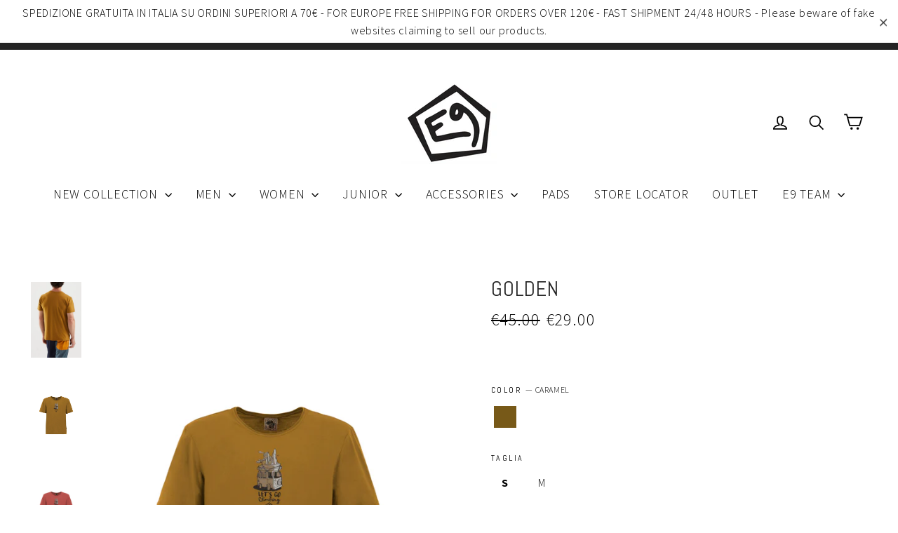

--- FILE ---
content_type: text/html; charset=utf-8
request_url: https://www.e9planet.com/products/golden-s22
body_size: 23687
content:
<!doctype html>
<!--[if IE 9 ]> <html class="ie9 no-js"> <![endif]-->
<!-- [if (gt IE 9)|!(IE)]><! -->
<html class="no-js" lang="en">
  <!-- <![endif] -->

  <head>
    
<!-- SEO - All in One -->
<title>GOLDEN | E9 Clothing | Climbing clothes</title>
<meta name="description" content="Organic cotton light jersey t-shirt. Print on the front. Best comfort and mobility. Regular fit. Made in Italy." /> 
<meta name="robots" content="index"> 
<meta name="robots" content="follow"> 
<script type="application/ld+json">
{
	"@context": "http://schema.org",
	"@type": "Organization",
	"url": "http://www.e9planet.com","logo": "https://cdn.shopify.com/s/files/1/1223/4154/t/2/assets/logo-e9_x50%402x_800x800.png?1142954992825211023","sameAs" : [
		"https://www.facebook.com/e9climbing", "https://www.instagram.com/e9clothing_official/", "https://www.youtube.com/channel/UC6vrcRabSKfTqZyjsAkHaWQ"
	]}
</script> 
<script type="application/ld+json">
{
   "@context": "http://schema.org",
   "@type": "WebSite",
   "url": "https://www.e9planet.com/",
   "potentialAction": {
     "@type": "SearchAction",
     "target": "https://www.e9planet.com/search?q={search_term_string}",
     "query-input": "required name=search_term_string"
   }
}
</script> 
<script type="application/ld+json">
{
	"@context": "http://schema.org",
	"@type": "Product",
    "brand": {
		"@type": "Brand",
		"name": "enove.it"
	},
	"sku": null,
	"description": "Organic cotton light jersey t-shirt. Print on the front. Best comfort and mobility. Regular fit. Made in Italy.",
	"url": "https:\/\/www.e9planet.com\/products\/golden-s22",
	"name": "GOLDEN","image": "https://www.e9planet.com/cdn/shop/files/golden-196_grande.jpg?v=1711700897","offers": {
		"@type": "Offer",
		"price": "29.00",
		"priceCurrency": "EUR",
		"availability": "InStock"
	}}
</script> 
<!-- End - SEO - All in One -->

    <!-- accessibilità -->
    <script src="https://cdn.userway.org/widget.js" data-account="pRlJemRz9S"></script>


    <meta charset="utf-8">
    <meta http-equiv="X-UA-Compatible" content="IE=edge,chrome=1">
    <meta name="viewport" content="width=device-width,initial-scale=1">
    <meta name="theme-color" content="#242424">
    <link rel="canonical" href="https://www.e9planet.com/products/golden-s22"><link rel="shortcut icon" href="//www.e9planet.com/cdn/shop/files/logo-e9_alt_32x32.png?v=1613722266" type="image/png">
<title>
  GOLDEN
&ndash; E9 Planet
</title><meta name="description" content="Organic cotton light jersey t-shirt. Print on the front. Best comfort and mobility. Regular fit. Made in Italy."><meta property="og:site_name" content="E9 Planet">
<meta property="og:url" content="https://www.e9planet.com/products/golden-s22">
<meta property="og:title" content="GOLDEN">
<meta property="og:type" content="product">
<meta property="og:description" content="Organic cotton light jersey t-shirt. Print on the front. Best comfort and mobility. Regular fit. Made in Italy."><meta property="og:price:amount" content="29.00">
  <meta property="og:price:currency" content="EUR"><meta property="og:image" content="http://www.e9planet.com/cdn/shop/files/golden-196_1200x630.jpg?v=1711700897"><meta property="og:image" content="http://www.e9planet.com/cdn/shop/files/golden-193_1200x630.jpg?v=1711700897"><meta property="og:image" content="http://www.e9planet.com/cdn/shop/files/golden-197_1200x630.jpg?v=1711700897">
<meta property="og:image:secure_url" content="https://www.e9planet.com/cdn/shop/files/golden-196_1200x630.jpg?v=1711700897"><meta property="og:image:secure_url" content="https://www.e9planet.com/cdn/shop/files/golden-193_1200x630.jpg?v=1711700897"><meta property="og:image:secure_url" content="https://www.e9planet.com/cdn/shop/files/golden-197_1200x630.jpg?v=1711700897">
<meta name="twitter:site" content="@">
<meta name="twitter:card" content="summary_large_image">
<meta name="twitter:title" content="GOLDEN">
<meta name="twitter:description" content="Organic cotton light jersey t-shirt. Print on the front. Best comfort and mobility. Regular fit. Made in Italy.">
<!-- <link rel="stylesheet" href="https://use.typekit.net/fvm1dkb.css"> -->

    <link href="//www.e9planet.com/cdn/shop/t/2/assets/theme.scss.css?v=153219254417079611531697557345" rel="stylesheet" type="text/css" media="all" />
    
<link href="//fonts.googleapis.com/css?family=Source Sans Pro:300,700" rel="stylesheet" type="text/css" media="all" />

<link href="//fonts.googleapis.com/css?family=Abel:400" rel="stylesheet" type="text/css" media="all" />

    <link href="//www.e9planet.com/cdn/shop/t/2/assets/custom.css?v=37621988112733181571748499212" rel="stylesheet" type="text/css" media="all" />

    

    <script type="text/javascript">
      var _iub = _iub || [];
      _iub.csConfiguration = { lang: 'en', siteId: 237641, cookiePolicyId: 557246 };
    </script>
    <script type="text/javascript" src="//cdn.iubenda.com/cs/iubenda_cs.js" charset="UTF-8" async></script>

    <script>
      document.documentElement.className = document.documentElement.className.replace('no-js', 'js');

      window.theme = window.theme || {};
      theme.strings = {
        stockLabel: "[count] in stock",
        cartSavings: "You're saving [savings]",
        cartEmpty: "Your cart is currently empty.",
        cartTermsConfirmation: "You must agree with the terms and conditions of sales to check out"
      };
      theme.settings = {
        cartType: "drawer",
        moneyFormat: "€{{amount}}",
        themeVersion: "3.0.2"
      };
    </script>

    <script>window.performance && window.performance.mark && window.performance.mark('shopify.content_for_header.start');</script><meta id="shopify-digital-wallet" name="shopify-digital-wallet" content="/12234154/digital_wallets/dialog">
<meta name="shopify-checkout-api-token" content="c5614ac22206cb054a8a643fd3f16f10">
<meta id="in-context-paypal-metadata" data-shop-id="12234154" data-venmo-supported="false" data-environment="production" data-locale="en_US" data-paypal-v4="true" data-currency="EUR">
<link rel="alternate" type="application/json+oembed" href="https://www.e9planet.com/products/golden-s22.oembed">
<script async="async" src="/checkouts/internal/preloads.js?locale=en-IT"></script>
<script id="shopify-features" type="application/json">{"accessToken":"c5614ac22206cb054a8a643fd3f16f10","betas":["rich-media-storefront-analytics"],"domain":"www.e9planet.com","predictiveSearch":true,"shopId":12234154,"locale":"en"}</script>
<script>var Shopify = Shopify || {};
Shopify.shop = "beesoft-store-01.myshopify.com";
Shopify.locale = "en";
Shopify.currency = {"active":"EUR","rate":"1.0"};
Shopify.country = "IT";
Shopify.theme = {"name":"Enove","id":32018497621,"schema_name":"Enove2018","schema_version":"1.0","theme_store_id":null,"role":"main"};
Shopify.theme.handle = "null";
Shopify.theme.style = {"id":null,"handle":null};
Shopify.cdnHost = "www.e9planet.com/cdn";
Shopify.routes = Shopify.routes || {};
Shopify.routes.root = "/";</script>
<script type="module">!function(o){(o.Shopify=o.Shopify||{}).modules=!0}(window);</script>
<script>!function(o){function n(){var o=[];function n(){o.push(Array.prototype.slice.apply(arguments))}return n.q=o,n}var t=o.Shopify=o.Shopify||{};t.loadFeatures=n(),t.autoloadFeatures=n()}(window);</script>
<script id="shop-js-analytics" type="application/json">{"pageType":"product"}</script>
<script defer="defer" async type="module" src="//www.e9planet.com/cdn/shopifycloud/shop-js/modules/v2/client.init-shop-cart-sync_BT-GjEfc.en.esm.js"></script>
<script defer="defer" async type="module" src="//www.e9planet.com/cdn/shopifycloud/shop-js/modules/v2/chunk.common_D58fp_Oc.esm.js"></script>
<script defer="defer" async type="module" src="//www.e9planet.com/cdn/shopifycloud/shop-js/modules/v2/chunk.modal_xMitdFEc.esm.js"></script>
<script type="module">
  await import("//www.e9planet.com/cdn/shopifycloud/shop-js/modules/v2/client.init-shop-cart-sync_BT-GjEfc.en.esm.js");
await import("//www.e9planet.com/cdn/shopifycloud/shop-js/modules/v2/chunk.common_D58fp_Oc.esm.js");
await import("//www.e9planet.com/cdn/shopifycloud/shop-js/modules/v2/chunk.modal_xMitdFEc.esm.js");

  window.Shopify.SignInWithShop?.initShopCartSync?.({"fedCMEnabled":true,"windoidEnabled":true});

</script>
<script>(function() {
  var isLoaded = false;
  function asyncLoad() {
    if (isLoaded) return;
    isLoaded = true;
    var urls = ["https:\/\/formbuilder.hulkapps.com\/skeletopapp.js?shop=beesoft-store-01.myshopify.com"];
    for (var i = 0; i < urls.length; i++) {
      var s = document.createElement('script');
      s.type = 'text/javascript';
      s.async = true;
      s.src = urls[i];
      var x = document.getElementsByTagName('script')[0];
      x.parentNode.insertBefore(s, x);
    }
  };
  if(window.attachEvent) {
    window.attachEvent('onload', asyncLoad);
  } else {
    window.addEventListener('load', asyncLoad, false);
  }
})();</script>
<script id="__st">var __st={"a":12234154,"offset":3600,"reqid":"f599a3f6-c4de-4915-8efa-d976d34c855d-1769312750","pageurl":"www.e9planet.com\/products\/golden-s22","u":"c874fc4019e0","p":"product","rtyp":"product","rid":8787670630742};</script>
<script>window.ShopifyPaypalV4VisibilityTracking = true;</script>
<script id="captcha-bootstrap">!function(){'use strict';const t='contact',e='account',n='new_comment',o=[[t,t],['blogs',n],['comments',n],[t,'customer']],c=[[e,'customer_login'],[e,'guest_login'],[e,'recover_customer_password'],[e,'create_customer']],r=t=>t.map((([t,e])=>`form[action*='/${t}']:not([data-nocaptcha='true']) input[name='form_type'][value='${e}']`)).join(','),a=t=>()=>t?[...document.querySelectorAll(t)].map((t=>t.form)):[];function s(){const t=[...o],e=r(t);return a(e)}const i='password',u='form_key',d=['recaptcha-v3-token','g-recaptcha-response','h-captcha-response',i],f=()=>{try{return window.sessionStorage}catch{return}},m='__shopify_v',_=t=>t.elements[u];function p(t,e,n=!1){try{const o=window.sessionStorage,c=JSON.parse(o.getItem(e)),{data:r}=function(t){const{data:e,action:n}=t;return t[m]||n?{data:e,action:n}:{data:t,action:n}}(c);for(const[e,n]of Object.entries(r))t.elements[e]&&(t.elements[e].value=n);n&&o.removeItem(e)}catch(o){console.error('form repopulation failed',{error:o})}}const l='form_type',E='cptcha';function T(t){t.dataset[E]=!0}const w=window,h=w.document,L='Shopify',v='ce_forms',y='captcha';let A=!1;((t,e)=>{const n=(g='f06e6c50-85a8-45c8-87d0-21a2b65856fe',I='https://cdn.shopify.com/shopifycloud/storefront-forms-hcaptcha/ce_storefront_forms_captcha_hcaptcha.v1.5.2.iife.js',D={infoText:'Protected by hCaptcha',privacyText:'Privacy',termsText:'Terms'},(t,e,n)=>{const o=w[L][v],c=o.bindForm;if(c)return c(t,g,e,D).then(n);var r;o.q.push([[t,g,e,D],n]),r=I,A||(h.body.append(Object.assign(h.createElement('script'),{id:'captcha-provider',async:!0,src:r})),A=!0)});var g,I,D;w[L]=w[L]||{},w[L][v]=w[L][v]||{},w[L][v].q=[],w[L][y]=w[L][y]||{},w[L][y].protect=function(t,e){n(t,void 0,e),T(t)},Object.freeze(w[L][y]),function(t,e,n,w,h,L){const[v,y,A,g]=function(t,e,n){const i=e?o:[],u=t?c:[],d=[...i,...u],f=r(d),m=r(i),_=r(d.filter((([t,e])=>n.includes(e))));return[a(f),a(m),a(_),s()]}(w,h,L),I=t=>{const e=t.target;return e instanceof HTMLFormElement?e:e&&e.form},D=t=>v().includes(t);t.addEventListener('submit',(t=>{const e=I(t);if(!e)return;const n=D(e)&&!e.dataset.hcaptchaBound&&!e.dataset.recaptchaBound,o=_(e),c=g().includes(e)&&(!o||!o.value);(n||c)&&t.preventDefault(),c&&!n&&(function(t){try{if(!f())return;!function(t){const e=f();if(!e)return;const n=_(t);if(!n)return;const o=n.value;o&&e.removeItem(o)}(t);const e=Array.from(Array(32),(()=>Math.random().toString(36)[2])).join('');!function(t,e){_(t)||t.append(Object.assign(document.createElement('input'),{type:'hidden',name:u})),t.elements[u].value=e}(t,e),function(t,e){const n=f();if(!n)return;const o=[...t.querySelectorAll(`input[type='${i}']`)].map((({name:t})=>t)),c=[...d,...o],r={};for(const[a,s]of new FormData(t).entries())c.includes(a)||(r[a]=s);n.setItem(e,JSON.stringify({[m]:1,action:t.action,data:r}))}(t,e)}catch(e){console.error('failed to persist form',e)}}(e),e.submit())}));const S=(t,e)=>{t&&!t.dataset[E]&&(n(t,e.some((e=>e===t))),T(t))};for(const o of['focusin','change'])t.addEventListener(o,(t=>{const e=I(t);D(e)&&S(e,y())}));const B=e.get('form_key'),M=e.get(l),P=B&&M;t.addEventListener('DOMContentLoaded',(()=>{const t=y();if(P)for(const e of t)e.elements[l].value===M&&p(e,B);[...new Set([...A(),...v().filter((t=>'true'===t.dataset.shopifyCaptcha))])].forEach((e=>S(e,t)))}))}(h,new URLSearchParams(w.location.search),n,t,e,['guest_login'])})(!0,!0)}();</script>
<script integrity="sha256-4kQ18oKyAcykRKYeNunJcIwy7WH5gtpwJnB7kiuLZ1E=" data-source-attribution="shopify.loadfeatures" defer="defer" src="//www.e9planet.com/cdn/shopifycloud/storefront/assets/storefront/load_feature-a0a9edcb.js" crossorigin="anonymous"></script>
<script data-source-attribution="shopify.dynamic_checkout.dynamic.init">var Shopify=Shopify||{};Shopify.PaymentButton=Shopify.PaymentButton||{isStorefrontPortableWallets:!0,init:function(){window.Shopify.PaymentButton.init=function(){};var t=document.createElement("script");t.src="https://www.e9planet.com/cdn/shopifycloud/portable-wallets/latest/portable-wallets.en.js",t.type="module",document.head.appendChild(t)}};
</script>
<script data-source-attribution="shopify.dynamic_checkout.buyer_consent">
  function portableWalletsHideBuyerConsent(e){var t=document.getElementById("shopify-buyer-consent"),n=document.getElementById("shopify-subscription-policy-button");t&&n&&(t.classList.add("hidden"),t.setAttribute("aria-hidden","true"),n.removeEventListener("click",e))}function portableWalletsShowBuyerConsent(e){var t=document.getElementById("shopify-buyer-consent"),n=document.getElementById("shopify-subscription-policy-button");t&&n&&(t.classList.remove("hidden"),t.removeAttribute("aria-hidden"),n.addEventListener("click",e))}window.Shopify?.PaymentButton&&(window.Shopify.PaymentButton.hideBuyerConsent=portableWalletsHideBuyerConsent,window.Shopify.PaymentButton.showBuyerConsent=portableWalletsShowBuyerConsent);
</script>
<script data-source-attribution="shopify.dynamic_checkout.cart.bootstrap">document.addEventListener("DOMContentLoaded",(function(){function t(){return document.querySelector("shopify-accelerated-checkout-cart, shopify-accelerated-checkout")}if(t())Shopify.PaymentButton.init();else{new MutationObserver((function(e,n){t()&&(Shopify.PaymentButton.init(),n.disconnect())})).observe(document.body,{childList:!0,subtree:!0})}}));
</script>
<link id="shopify-accelerated-checkout-styles" rel="stylesheet" media="screen" href="https://www.e9planet.com/cdn/shopifycloud/portable-wallets/latest/accelerated-checkout-backwards-compat.css" crossorigin="anonymous">
<style id="shopify-accelerated-checkout-cart">
        #shopify-buyer-consent {
  margin-top: 1em;
  display: inline-block;
  width: 100%;
}

#shopify-buyer-consent.hidden {
  display: none;
}

#shopify-subscription-policy-button {
  background: none;
  border: none;
  padding: 0;
  text-decoration: underline;
  font-size: inherit;
  cursor: pointer;
}

#shopify-subscription-policy-button::before {
  box-shadow: none;
}

      </style>

<script>window.performance && window.performance.mark && window.performance.mark('shopify.content_for_header.end');</script>
    <!--[if lt IE 9]>
<script src="//cdnjs.cloudflare.com/ajax/libs/html5shiv/3.7.2/html5shiv.min.js" type="text/javascript"></script>
<![endif]-->
<!--[if (lte IE 9) ]><script src="//www.e9planet.com/cdn/shop/t/2/assets/match-media.min.js?v=159635276924582161481525938091" type="text/javascript"></script><![endif]-->


    <script src="//ajax.googleapis.com/ajax/libs/jquery/3.1.0/jquery.min.js" type="text/javascript"></script>

    <!--[if (gt IE 9)|!(IE)]><!--><script src="//www.e9planet.com/cdn/shop/t/2/assets/vendor.js?v=11981243989891150981525938092" defer="defer"></script><!--<![endif]-->
<!--[if lte IE 9]><script src="//www.e9planet.com/cdn/shop/t/2/assets/vendor.js?v=11981243989891150981525938092"></script><![endif]-->


    

    <!--[if (gt IE 9)|!(IE)]><!--><script src="//www.e9planet.com/cdn/shop/t/2/assets/theme.js?v=70698161610919607371526636442" defer="defer"></script><!--<![endif]-->
<!--[if lte IE 9]><script src="//www.e9planet.com/cdn/shop/t/2/assets/theme.js?v=70698161610919607371526636442"></script><![endif]-->

<link href="https://monorail-edge.shopifysvc.com" rel="dns-prefetch">
<script>(function(){if ("sendBeacon" in navigator && "performance" in window) {try {var session_token_from_headers = performance.getEntriesByType('navigation')[0].serverTiming.find(x => x.name == '_s').description;} catch {var session_token_from_headers = undefined;}var session_cookie_matches = document.cookie.match(/_shopify_s=([^;]*)/);var session_token_from_cookie = session_cookie_matches && session_cookie_matches.length === 2 ? session_cookie_matches[1] : "";var session_token = session_token_from_headers || session_token_from_cookie || "";function handle_abandonment_event(e) {var entries = performance.getEntries().filter(function(entry) {return /monorail-edge.shopifysvc.com/.test(entry.name);});if (!window.abandonment_tracked && entries.length === 0) {window.abandonment_tracked = true;var currentMs = Date.now();var navigation_start = performance.timing.navigationStart;var payload = {shop_id: 12234154,url: window.location.href,navigation_start,duration: currentMs - navigation_start,session_token,page_type: "product"};window.navigator.sendBeacon("https://monorail-edge.shopifysvc.com/v1/produce", JSON.stringify({schema_id: "online_store_buyer_site_abandonment/1.1",payload: payload,metadata: {event_created_at_ms: currentMs,event_sent_at_ms: currentMs}}));}}window.addEventListener('pagehide', handle_abandonment_event);}}());</script>
<script id="web-pixels-manager-setup">(function e(e,d,r,n,o){if(void 0===o&&(o={}),!Boolean(null===(a=null===(i=window.Shopify)||void 0===i?void 0:i.analytics)||void 0===a?void 0:a.replayQueue)){var i,a;window.Shopify=window.Shopify||{};var t=window.Shopify;t.analytics=t.analytics||{};var s=t.analytics;s.replayQueue=[],s.publish=function(e,d,r){return s.replayQueue.push([e,d,r]),!0};try{self.performance.mark("wpm:start")}catch(e){}var l=function(){var e={modern:/Edge?\/(1{2}[4-9]|1[2-9]\d|[2-9]\d{2}|\d{4,})\.\d+(\.\d+|)|Firefox\/(1{2}[4-9]|1[2-9]\d|[2-9]\d{2}|\d{4,})\.\d+(\.\d+|)|Chrom(ium|e)\/(9{2}|\d{3,})\.\d+(\.\d+|)|(Maci|X1{2}).+ Version\/(15\.\d+|(1[6-9]|[2-9]\d|\d{3,})\.\d+)([,.]\d+|)( \(\w+\)|)( Mobile\/\w+|) Safari\/|Chrome.+OPR\/(9{2}|\d{3,})\.\d+\.\d+|(CPU[ +]OS|iPhone[ +]OS|CPU[ +]iPhone|CPU IPhone OS|CPU iPad OS)[ +]+(15[._]\d+|(1[6-9]|[2-9]\d|\d{3,})[._]\d+)([._]\d+|)|Android:?[ /-](13[3-9]|1[4-9]\d|[2-9]\d{2}|\d{4,})(\.\d+|)(\.\d+|)|Android.+Firefox\/(13[5-9]|1[4-9]\d|[2-9]\d{2}|\d{4,})\.\d+(\.\d+|)|Android.+Chrom(ium|e)\/(13[3-9]|1[4-9]\d|[2-9]\d{2}|\d{4,})\.\d+(\.\d+|)|SamsungBrowser\/([2-9]\d|\d{3,})\.\d+/,legacy:/Edge?\/(1[6-9]|[2-9]\d|\d{3,})\.\d+(\.\d+|)|Firefox\/(5[4-9]|[6-9]\d|\d{3,})\.\d+(\.\d+|)|Chrom(ium|e)\/(5[1-9]|[6-9]\d|\d{3,})\.\d+(\.\d+|)([\d.]+$|.*Safari\/(?![\d.]+ Edge\/[\d.]+$))|(Maci|X1{2}).+ Version\/(10\.\d+|(1[1-9]|[2-9]\d|\d{3,})\.\d+)([,.]\d+|)( \(\w+\)|)( Mobile\/\w+|) Safari\/|Chrome.+OPR\/(3[89]|[4-9]\d|\d{3,})\.\d+\.\d+|(CPU[ +]OS|iPhone[ +]OS|CPU[ +]iPhone|CPU IPhone OS|CPU iPad OS)[ +]+(10[._]\d+|(1[1-9]|[2-9]\d|\d{3,})[._]\d+)([._]\d+|)|Android:?[ /-](13[3-9]|1[4-9]\d|[2-9]\d{2}|\d{4,})(\.\d+|)(\.\d+|)|Mobile Safari.+OPR\/([89]\d|\d{3,})\.\d+\.\d+|Android.+Firefox\/(13[5-9]|1[4-9]\d|[2-9]\d{2}|\d{4,})\.\d+(\.\d+|)|Android.+Chrom(ium|e)\/(13[3-9]|1[4-9]\d|[2-9]\d{2}|\d{4,})\.\d+(\.\d+|)|Android.+(UC? ?Browser|UCWEB|U3)[ /]?(15\.([5-9]|\d{2,})|(1[6-9]|[2-9]\d|\d{3,})\.\d+)\.\d+|SamsungBrowser\/(5\.\d+|([6-9]|\d{2,})\.\d+)|Android.+MQ{2}Browser\/(14(\.(9|\d{2,})|)|(1[5-9]|[2-9]\d|\d{3,})(\.\d+|))(\.\d+|)|K[Aa][Ii]OS\/(3\.\d+|([4-9]|\d{2,})\.\d+)(\.\d+|)/},d=e.modern,r=e.legacy,n=navigator.userAgent;return n.match(d)?"modern":n.match(r)?"legacy":"unknown"}(),u="modern"===l?"modern":"legacy",c=(null!=n?n:{modern:"",legacy:""})[u],f=function(e){return[e.baseUrl,"/wpm","/b",e.hashVersion,"modern"===e.buildTarget?"m":"l",".js"].join("")}({baseUrl:d,hashVersion:r,buildTarget:u}),m=function(e){var d=e.version,r=e.bundleTarget,n=e.surface,o=e.pageUrl,i=e.monorailEndpoint;return{emit:function(e){var a=e.status,t=e.errorMsg,s=(new Date).getTime(),l=JSON.stringify({metadata:{event_sent_at_ms:s},events:[{schema_id:"web_pixels_manager_load/3.1",payload:{version:d,bundle_target:r,page_url:o,status:a,surface:n,error_msg:t},metadata:{event_created_at_ms:s}}]});if(!i)return console&&console.warn&&console.warn("[Web Pixels Manager] No Monorail endpoint provided, skipping logging."),!1;try{return self.navigator.sendBeacon.bind(self.navigator)(i,l)}catch(e){}var u=new XMLHttpRequest;try{return u.open("POST",i,!0),u.setRequestHeader("Content-Type","text/plain"),u.send(l),!0}catch(e){return console&&console.warn&&console.warn("[Web Pixels Manager] Got an unhandled error while logging to Monorail."),!1}}}}({version:r,bundleTarget:l,surface:e.surface,pageUrl:self.location.href,monorailEndpoint:e.monorailEndpoint});try{o.browserTarget=l,function(e){var d=e.src,r=e.async,n=void 0===r||r,o=e.onload,i=e.onerror,a=e.sri,t=e.scriptDataAttributes,s=void 0===t?{}:t,l=document.createElement("script"),u=document.querySelector("head"),c=document.querySelector("body");if(l.async=n,l.src=d,a&&(l.integrity=a,l.crossOrigin="anonymous"),s)for(var f in s)if(Object.prototype.hasOwnProperty.call(s,f))try{l.dataset[f]=s[f]}catch(e){}if(o&&l.addEventListener("load",o),i&&l.addEventListener("error",i),u)u.appendChild(l);else{if(!c)throw new Error("Did not find a head or body element to append the script");c.appendChild(l)}}({src:f,async:!0,onload:function(){if(!function(){var e,d;return Boolean(null===(d=null===(e=window.Shopify)||void 0===e?void 0:e.analytics)||void 0===d?void 0:d.initialized)}()){var d=window.webPixelsManager.init(e)||void 0;if(d){var r=window.Shopify.analytics;r.replayQueue.forEach((function(e){var r=e[0],n=e[1],o=e[2];d.publishCustomEvent(r,n,o)})),r.replayQueue=[],r.publish=d.publishCustomEvent,r.visitor=d.visitor,r.initialized=!0}}},onerror:function(){return m.emit({status:"failed",errorMsg:"".concat(f," has failed to load")})},sri:function(e){var d=/^sha384-[A-Za-z0-9+/=]+$/;return"string"==typeof e&&d.test(e)}(c)?c:"",scriptDataAttributes:o}),m.emit({status:"loading"})}catch(e){m.emit({status:"failed",errorMsg:(null==e?void 0:e.message)||"Unknown error"})}}})({shopId: 12234154,storefrontBaseUrl: "https://www.e9planet.com",extensionsBaseUrl: "https://extensions.shopifycdn.com/cdn/shopifycloud/web-pixels-manager",monorailEndpoint: "https://monorail-edge.shopifysvc.com/unstable/produce_batch",surface: "storefront-renderer",enabledBetaFlags: ["2dca8a86"],webPixelsConfigList: [{"id":"1675231574","configuration":"{\"config\":\"{\\\"pixel_id\\\":\\\"G-Q1J9S9W3RB\\\",\\\"gtag_events\\\":[{\\\"type\\\":\\\"begin_checkout\\\",\\\"action_label\\\":\\\"G-Q1J9S9W3RB\\\"},{\\\"type\\\":\\\"search\\\",\\\"action_label\\\":\\\"G-Q1J9S9W3RB\\\"},{\\\"type\\\":\\\"view_item\\\",\\\"action_label\\\":\\\"G-Q1J9S9W3RB\\\"},{\\\"type\\\":\\\"purchase\\\",\\\"action_label\\\":\\\"G-Q1J9S9W3RB\\\"},{\\\"type\\\":\\\"page_view\\\",\\\"action_label\\\":\\\"G-Q1J9S9W3RB\\\"},{\\\"type\\\":\\\"add_payment_info\\\",\\\"action_label\\\":\\\"G-Q1J9S9W3RB\\\"},{\\\"type\\\":\\\"add_to_cart\\\",\\\"action_label\\\":\\\"G-Q1J9S9W3RB\\\"}],\\\"enable_monitoring_mode\\\":false}\"}","eventPayloadVersion":"v1","runtimeContext":"OPEN","scriptVersion":"b2a88bafab3e21179ed38636efcd8a93","type":"APP","apiClientId":1780363,"privacyPurposes":[],"dataSharingAdjustments":{"protectedCustomerApprovalScopes":["read_customer_address","read_customer_email","read_customer_name","read_customer_personal_data","read_customer_phone"]}},{"id":"shopify-app-pixel","configuration":"{}","eventPayloadVersion":"v1","runtimeContext":"STRICT","scriptVersion":"0450","apiClientId":"shopify-pixel","type":"APP","privacyPurposes":["ANALYTICS","MARKETING"]},{"id":"shopify-custom-pixel","eventPayloadVersion":"v1","runtimeContext":"LAX","scriptVersion":"0450","apiClientId":"shopify-pixel","type":"CUSTOM","privacyPurposes":["ANALYTICS","MARKETING"]}],isMerchantRequest: false,initData: {"shop":{"name":"E9 Planet","paymentSettings":{"currencyCode":"EUR"},"myshopifyDomain":"beesoft-store-01.myshopify.com","countryCode":"IT","storefrontUrl":"https:\/\/www.e9planet.com"},"customer":null,"cart":null,"checkout":null,"productVariants":[{"price":{"amount":29.0,"currencyCode":"EUR"},"product":{"title":"GOLDEN","vendor":"enove.it","id":"8787670630742","untranslatedTitle":"GOLDEN","url":"\/products\/golden-s22","type":"Men SS24"},"id":"47825331781974","image":{"src":"\/\/www.e9planet.com\/cdn\/shop\/files\/s22-ute014-golden-front-caramel_a0ab767b-340a-4c0e-a933-88b823bf39a6.jpg?v=1711700897"},"sku":null,"title":"CARAMEL \/ S","untranslatedTitle":"CARAMEL \/ S"},{"price":{"amount":29.0,"currencyCode":"EUR"},"product":{"title":"GOLDEN","vendor":"enove.it","id":"8787670630742","untranslatedTitle":"GOLDEN","url":"\/products\/golden-s22","type":"Men SS24"},"id":"47825331814742","image":{"src":"\/\/www.e9planet.com\/cdn\/shop\/files\/s22-ute014-golden-front-caramel_a0ab767b-340a-4c0e-a933-88b823bf39a6.jpg?v=1711700897"},"sku":null,"title":"CARAMEL \/ M","untranslatedTitle":"CARAMEL \/ M"}],"purchasingCompany":null},},"https://www.e9planet.com/cdn","fcfee988w5aeb613cpc8e4bc33m6693e112",{"modern":"","legacy":""},{"shopId":"12234154","storefrontBaseUrl":"https:\/\/www.e9planet.com","extensionBaseUrl":"https:\/\/extensions.shopifycdn.com\/cdn\/shopifycloud\/web-pixels-manager","surface":"storefront-renderer","enabledBetaFlags":"[\"2dca8a86\"]","isMerchantRequest":"false","hashVersion":"fcfee988w5aeb613cpc8e4bc33m6693e112","publish":"custom","events":"[[\"page_viewed\",{}],[\"product_viewed\",{\"productVariant\":{\"price\":{\"amount\":29.0,\"currencyCode\":\"EUR\"},\"product\":{\"title\":\"GOLDEN\",\"vendor\":\"enove.it\",\"id\":\"8787670630742\",\"untranslatedTitle\":\"GOLDEN\",\"url\":\"\/products\/golden-s22\",\"type\":\"Men SS24\"},\"id\":\"47825331781974\",\"image\":{\"src\":\"\/\/www.e9planet.com\/cdn\/shop\/files\/s22-ute014-golden-front-caramel_a0ab767b-340a-4c0e-a933-88b823bf39a6.jpg?v=1711700897\"},\"sku\":null,\"title\":\"CARAMEL \/ S\",\"untranslatedTitle\":\"CARAMEL \/ S\"}}]]"});</script><script>
  window.ShopifyAnalytics = window.ShopifyAnalytics || {};
  window.ShopifyAnalytics.meta = window.ShopifyAnalytics.meta || {};
  window.ShopifyAnalytics.meta.currency = 'EUR';
  var meta = {"product":{"id":8787670630742,"gid":"gid:\/\/shopify\/Product\/8787670630742","vendor":"enove.it","type":"Men SS24","handle":"golden-s22","variants":[{"id":47825331781974,"price":2900,"name":"GOLDEN - CARAMEL \/ S","public_title":"CARAMEL \/ S","sku":null},{"id":47825331814742,"price":2900,"name":"GOLDEN - CARAMEL \/ M","public_title":"CARAMEL \/ M","sku":null}],"remote":false},"page":{"pageType":"product","resourceType":"product","resourceId":8787670630742,"requestId":"f599a3f6-c4de-4915-8efa-d976d34c855d-1769312750"}};
  for (var attr in meta) {
    window.ShopifyAnalytics.meta[attr] = meta[attr];
  }
</script>
<script class="analytics">
  (function () {
    var customDocumentWrite = function(content) {
      var jquery = null;

      if (window.jQuery) {
        jquery = window.jQuery;
      } else if (window.Checkout && window.Checkout.$) {
        jquery = window.Checkout.$;
      }

      if (jquery) {
        jquery('body').append(content);
      }
    };

    var hasLoggedConversion = function(token) {
      if (token) {
        return document.cookie.indexOf('loggedConversion=' + token) !== -1;
      }
      return false;
    }

    var setCookieIfConversion = function(token) {
      if (token) {
        var twoMonthsFromNow = new Date(Date.now());
        twoMonthsFromNow.setMonth(twoMonthsFromNow.getMonth() + 2);

        document.cookie = 'loggedConversion=' + token + '; expires=' + twoMonthsFromNow;
      }
    }

    var trekkie = window.ShopifyAnalytics.lib = window.trekkie = window.trekkie || [];
    if (trekkie.integrations) {
      return;
    }
    trekkie.methods = [
      'identify',
      'page',
      'ready',
      'track',
      'trackForm',
      'trackLink'
    ];
    trekkie.factory = function(method) {
      return function() {
        var args = Array.prototype.slice.call(arguments);
        args.unshift(method);
        trekkie.push(args);
        return trekkie;
      };
    };
    for (var i = 0; i < trekkie.methods.length; i++) {
      var key = trekkie.methods[i];
      trekkie[key] = trekkie.factory(key);
    }
    trekkie.load = function(config) {
      trekkie.config = config || {};
      trekkie.config.initialDocumentCookie = document.cookie;
      var first = document.getElementsByTagName('script')[0];
      var script = document.createElement('script');
      script.type = 'text/javascript';
      script.onerror = function(e) {
        var scriptFallback = document.createElement('script');
        scriptFallback.type = 'text/javascript';
        scriptFallback.onerror = function(error) {
                var Monorail = {
      produce: function produce(monorailDomain, schemaId, payload) {
        var currentMs = new Date().getTime();
        var event = {
          schema_id: schemaId,
          payload: payload,
          metadata: {
            event_created_at_ms: currentMs,
            event_sent_at_ms: currentMs
          }
        };
        return Monorail.sendRequest("https://" + monorailDomain + "/v1/produce", JSON.stringify(event));
      },
      sendRequest: function sendRequest(endpointUrl, payload) {
        // Try the sendBeacon API
        if (window && window.navigator && typeof window.navigator.sendBeacon === 'function' && typeof window.Blob === 'function' && !Monorail.isIos12()) {
          var blobData = new window.Blob([payload], {
            type: 'text/plain'
          });

          if (window.navigator.sendBeacon(endpointUrl, blobData)) {
            return true;
          } // sendBeacon was not successful

        } // XHR beacon

        var xhr = new XMLHttpRequest();

        try {
          xhr.open('POST', endpointUrl);
          xhr.setRequestHeader('Content-Type', 'text/plain');
          xhr.send(payload);
        } catch (e) {
          console.log(e);
        }

        return false;
      },
      isIos12: function isIos12() {
        return window.navigator.userAgent.lastIndexOf('iPhone; CPU iPhone OS 12_') !== -1 || window.navigator.userAgent.lastIndexOf('iPad; CPU OS 12_') !== -1;
      }
    };
    Monorail.produce('monorail-edge.shopifysvc.com',
      'trekkie_storefront_load_errors/1.1',
      {shop_id: 12234154,
      theme_id: 32018497621,
      app_name: "storefront",
      context_url: window.location.href,
      source_url: "//www.e9planet.com/cdn/s/trekkie.storefront.8d95595f799fbf7e1d32231b9a28fd43b70c67d3.min.js"});

        };
        scriptFallback.async = true;
        scriptFallback.src = '//www.e9planet.com/cdn/s/trekkie.storefront.8d95595f799fbf7e1d32231b9a28fd43b70c67d3.min.js';
        first.parentNode.insertBefore(scriptFallback, first);
      };
      script.async = true;
      script.src = '//www.e9planet.com/cdn/s/trekkie.storefront.8d95595f799fbf7e1d32231b9a28fd43b70c67d3.min.js';
      first.parentNode.insertBefore(script, first);
    };
    trekkie.load(
      {"Trekkie":{"appName":"storefront","development":false,"defaultAttributes":{"shopId":12234154,"isMerchantRequest":null,"themeId":32018497621,"themeCityHash":"13621883192701940156","contentLanguage":"en","currency":"EUR","eventMetadataId":"97d74ee9-de50-4cb0-98ac-c47bf9dc88f7"},"isServerSideCookieWritingEnabled":true,"monorailRegion":"shop_domain","enabledBetaFlags":["65f19447"]},"Session Attribution":{},"S2S":{"facebookCapiEnabled":false,"source":"trekkie-storefront-renderer","apiClientId":580111}}
    );

    var loaded = false;
    trekkie.ready(function() {
      if (loaded) return;
      loaded = true;

      window.ShopifyAnalytics.lib = window.trekkie;

      var originalDocumentWrite = document.write;
      document.write = customDocumentWrite;
      try { window.ShopifyAnalytics.merchantGoogleAnalytics.call(this); } catch(error) {};
      document.write = originalDocumentWrite;

      window.ShopifyAnalytics.lib.page(null,{"pageType":"product","resourceType":"product","resourceId":8787670630742,"requestId":"f599a3f6-c4de-4915-8efa-d976d34c855d-1769312750","shopifyEmitted":true});

      var match = window.location.pathname.match(/checkouts\/(.+)\/(thank_you|post_purchase)/)
      var token = match? match[1]: undefined;
      if (!hasLoggedConversion(token)) {
        setCookieIfConversion(token);
        window.ShopifyAnalytics.lib.track("Viewed Product",{"currency":"EUR","variantId":47825331781974,"productId":8787670630742,"productGid":"gid:\/\/shopify\/Product\/8787670630742","name":"GOLDEN - CARAMEL \/ S","price":"29.00","sku":null,"brand":"enove.it","variant":"CARAMEL \/ S","category":"Men SS24","nonInteraction":true,"remote":false},undefined,undefined,{"shopifyEmitted":true});
      window.ShopifyAnalytics.lib.track("monorail:\/\/trekkie_storefront_viewed_product\/1.1",{"currency":"EUR","variantId":47825331781974,"productId":8787670630742,"productGid":"gid:\/\/shopify\/Product\/8787670630742","name":"GOLDEN - CARAMEL \/ S","price":"29.00","sku":null,"brand":"enove.it","variant":"CARAMEL \/ S","category":"Men SS24","nonInteraction":true,"remote":false,"referer":"https:\/\/www.e9planet.com\/products\/golden-s22"});
      }
    });


        var eventsListenerScript = document.createElement('script');
        eventsListenerScript.async = true;
        eventsListenerScript.src = "//www.e9planet.com/cdn/shopifycloud/storefront/assets/shop_events_listener-3da45d37.js";
        document.getElementsByTagName('head')[0].appendChild(eventsListenerScript);

})();</script>
<script
  defer
  src="https://www.e9planet.com/cdn/shopifycloud/perf-kit/shopify-perf-kit-3.0.4.min.js"
  data-application="storefront-renderer"
  data-shop-id="12234154"
  data-render-region="gcp-us-east1"
  data-page-type="product"
  data-theme-instance-id="32018497621"
  data-theme-name="Enove2018"
  data-theme-version="1.0"
  data-monorail-region="shop_domain"
  data-resource-timing-sampling-rate="10"
  data-shs="true"
  data-shs-beacon="true"
  data-shs-export-with-fetch="true"
  data-shs-logs-sample-rate="1"
  data-shs-beacon-endpoint="https://www.e9planet.com/api/collect"
></script>
</head>

  <body
    class="template-product"
    data-transitions="true"
  >
    
      <script type="text/javascript">
        window.setTimeout(function () {
          document.body.className += ' loaded';
        }, 25);
      </script>
    

    <a class="in-page-link visually-hidden skip-link" href="#MainContent">Skip to content</a>

    <div id="PageContainer" class="page-container">
      <div class="transition-body">
        <div id="shopify-section-header" class="shopify-section">

<div id="NavDrawer" class="drawer drawer--left">
  <div class="drawer__fixed-header">
    <div class="drawer__header appear-animation appear-delay-1">
      <div class="drawer__title"></div>
      <div class="drawer__close">
        <button type="button" class="drawer__close-button js-drawer-close">
          <svg aria-hidden="true" focusable="false" role="presentation" class="icon icon-close" viewBox="0 0 64 64"><defs><style>.cls-1{fill:none;stroke:#000;stroke-miterlimit:10;stroke-width:2px}</style></defs><path class="cls-1" d="M19 17.61l27.12 27.13m0-27.12L19 44.74"/></svg>
          <span class="icon__fallback-text">Close menu</span>
        </button>
      </div>
    </div>
  </div>
  <div class="drawer__inner">

    <ul class="mobile-nav" role="navigation" aria-label="Primary">
      


        <li class="mobile-nav__item appear-animation appear-delay-2">
          
            <div class="mobile-nav__has-sublist">
              <a href="#" class="mobile-nav__link" id="Label-new-collection">NEW COLLECTION</a>
              <div class="mobile-nav__toggle">
                <button type="button" class="collapsible-trigger collapsible--auto-height" aria-controls="Linklist-new-collection">
                  <span class="collapsible-trigger__icon collapsible-trigger__icon--open" role="presentation">
  <svg aria-hidden="true" focusable="false" role="presentation" class="icon icon--wide icon-chevron-down" viewBox="0 0 28 16"><path d="M1.57 1.59l12.76 12.77L27.1 1.59" stroke-width="2" stroke="#000" fill="none" fill-rule="evenodd"/></svg>
</span>

                </button>
              </div>
            </div>
          

          
            <div id="Linklist-new-collection" class="mobile-nav__sublist collapsible-content collapsible-content--all" aria-labelledby="Label-new-collection">
              <div class="collapsible-content__inner">
                <ul class="mobile-nav__sublist">
                  


                    <li class="mobile-nav__item">
                      <div class="mobile-nav__child-item">
                        <a href="/collections/spring-summer-24-man" class="mobile-nav__link" id="Sublabel-mens">
                          Men&#39;s
                        </a>
                        
                      </div>

                      
                    </li>
                  


                    <li class="mobile-nav__item">
                      <div class="mobile-nav__child-item">
                        <a href="/collections/spring-summer-24-women" class="mobile-nav__link" id="Sublabel-womens">
                          Women&#39;s
                        </a>
                        
                      </div>

                      
                    </li>
                  


                    <li class="mobile-nav__item">
                      <div class="mobile-nav__child-item">
                        <a href="/collections/spring-summer-24-kids" class="mobile-nav__link" id="Sublabel-juniors">
                          Junior&#39;s
                        </a>
                        
                      </div>

                      
                    </li>
                  
                </ul>
              </div>
            </div>
          
        </li>
      


        <li class="mobile-nav__item appear-animation appear-delay-3">
          
            <div class="mobile-nav__has-sublist">
              <a href="/collections/mens" class="mobile-nav__link" id="Label-men">MEN</a>
              <div class="mobile-nav__toggle">
                <button type="button" class="collapsible-trigger collapsible--auto-height" aria-controls="Linklist-men">
                  <span class="collapsible-trigger__icon collapsible-trigger__icon--open" role="presentation">
  <svg aria-hidden="true" focusable="false" role="presentation" class="icon icon--wide icon-chevron-down" viewBox="0 0 28 16"><path d="M1.57 1.59l12.76 12.77L27.1 1.59" stroke-width="2" stroke="#000" fill="none" fill-rule="evenodd"/></svg>
</span>

                </button>
              </div>
            </div>
          

          
            <div id="Linklist-men" class="mobile-nav__sublist collapsible-content collapsible-content--all" aria-labelledby="Label-men">
              <div class="collapsible-content__inner">
                <ul class="mobile-nav__sublist">
                  


                    <li class="mobile-nav__item">
                      <div class="mobile-nav__child-item">
                        <a href="/collections/mens/Trousers" class="mobile-nav__link" id="Sublabel-trousers">
                          Trousers
                        </a>
                        
                      </div>

                      
                    </li>
                  


                    <li class="mobile-nav__item">
                      <div class="mobile-nav__child-item">
                        <a href="/collections/mens/Shorts" class="mobile-nav__link" id="Sublabel-shorts">
                          Shorts
                        </a>
                        
                      </div>

                      
                    </li>
                  


                    <li class="mobile-nav__item">
                      <div class="mobile-nav__child-item">
                        <a href="/collections/mens/Tank-Top" class="mobile-nav__link" id="Sublabel-tank-top">
                          Tank top
                        </a>
                        
                      </div>

                      
                    </li>
                  


                    <li class="mobile-nav__item">
                      <div class="mobile-nav__child-item">
                        <a href="/collections/mens/T-shirt" class="mobile-nav__link" id="Sublabel-t-shirt">
                          T-shirt
                        </a>
                        
                      </div>

                      
                    </li>
                  


                    <li class="mobile-nav__item">
                      <div class="mobile-nav__child-item">
                        <a href="/collections/mens/Shirt" class="mobile-nav__link" id="Sublabel-shirts">
                          Shirts
                        </a>
                        
                      </div>

                      
                    </li>
                  


                    <li class="mobile-nav__item">
                      <div class="mobile-nav__child-item">
                        <a href="/collections/mens/Long-Sleeve-%2F-Fleece" class="mobile-nav__link" id="Sublabel-long-sleeve-fleece">
                          Long Sleeve &amp; Fleece
                        </a>
                        
                      </div>

                      
                    </li>
                  


                    <li class="mobile-nav__item">
                      <div class="mobile-nav__child-item">
                        <a href="/collections/mens/Jacket" class="mobile-nav__link" id="Sublabel-jacket">
                          Jacket
                        </a>
                        
                      </div>

                      
                    </li>
                  
                </ul>
              </div>
            </div>
          
        </li>
      


        <li class="mobile-nav__item appear-animation appear-delay-4">
          
            <div class="mobile-nav__has-sublist">
              <a href="/collections/womens" class="mobile-nav__link" id="Label-women">WOMEN</a>
              <div class="mobile-nav__toggle">
                <button type="button" class="collapsible-trigger collapsible--auto-height" aria-controls="Linklist-women">
                  <span class="collapsible-trigger__icon collapsible-trigger__icon--open" role="presentation">
  <svg aria-hidden="true" focusable="false" role="presentation" class="icon icon--wide icon-chevron-down" viewBox="0 0 28 16"><path d="M1.57 1.59l12.76 12.77L27.1 1.59" stroke-width="2" stroke="#000" fill="none" fill-rule="evenodd"/></svg>
</span>

                </button>
              </div>
            </div>
          

          
            <div id="Linklist-women" class="mobile-nav__sublist collapsible-content collapsible-content--all" aria-labelledby="Label-women">
              <div class="collapsible-content__inner">
                <ul class="mobile-nav__sublist">
                  


                    <li class="mobile-nav__item">
                      <div class="mobile-nav__child-item">
                        <a href="/collections/womens/Trousers" class="mobile-nav__link" id="Sublabel-trousers">
                          Trousers
                        </a>
                        
                      </div>

                      
                    </li>
                  


                    <li class="mobile-nav__item">
                      <div class="mobile-nav__child-item">
                        <a href="/collections/womens/Shorts" class="mobile-nav__link" id="Sublabel-shorts">
                          Shorts
                        </a>
                        
                      </div>

                      
                    </li>
                  


                    <li class="mobile-nav__item">
                      <div class="mobile-nav__child-item">
                        <a href="/collections/womens/Leggings" class="mobile-nav__link" id="Sublabel-leggins">
                          Leggins
                        </a>
                        
                      </div>

                      
                    </li>
                  


                    <li class="mobile-nav__item">
                      <div class="mobile-nav__child-item">
                        <a href="/collections/womens/T-shirt" class="mobile-nav__link" id="Sublabel-t-shirt">
                          T-shirt
                        </a>
                        
                      </div>

                      
                    </li>
                  


                    <li class="mobile-nav__item">
                      <div class="mobile-nav__child-item">
                        <a href="/collections/womens/Bra%2FTank-Top" class="mobile-nav__link" id="Sublabel-bra-tank-top">
                          Bra &amp; Tank Top
                        </a>
                        
                      </div>

                      
                    </li>
                  


                    <li class="mobile-nav__item">
                      <div class="mobile-nav__child-item">
                        <a href="/collections/womens/Shirt" class="mobile-nav__link" id="Sublabel-shirts">
                          Shirts
                        </a>
                        
                      </div>

                      
                    </li>
                  


                    <li class="mobile-nav__item">
                      <div class="mobile-nav__child-item">
                        <a href="/collections/womens/Long-Sleeve-%2F-Fleece" class="mobile-nav__link" id="Sublabel-long-sleeve-fleece">
                          Long Sleeve &amp; Fleece
                        </a>
                        
                      </div>

                      
                    </li>
                  


                    <li class="mobile-nav__item">
                      <div class="mobile-nav__child-item">
                        <a href="/collections/womens/Dress" class="mobile-nav__link" id="Sublabel-dress">
                          Dress
                        </a>
                        
                      </div>

                      
                    </li>
                  


                    <li class="mobile-nav__item">
                      <div class="mobile-nav__child-item">
                        <a href="/collections/womens/Jacket" class="mobile-nav__link" id="Sublabel-jacket">
                          Jacket
                        </a>
                        
                      </div>

                      
                    </li>
                  
                </ul>
              </div>
            </div>
          
        </li>
      


        <li class="mobile-nav__item appear-animation appear-delay-5">
          
            <div class="mobile-nav__has-sublist">
              <a href="/collections/kids" class="mobile-nav__link" id="Label-junior">JUNIOR</a>
              <div class="mobile-nav__toggle">
                <button type="button" class="collapsible-trigger collapsible--auto-height" aria-controls="Linklist-junior">
                  <span class="collapsible-trigger__icon collapsible-trigger__icon--open" role="presentation">
  <svg aria-hidden="true" focusable="false" role="presentation" class="icon icon--wide icon-chevron-down" viewBox="0 0 28 16"><path d="M1.57 1.59l12.76 12.77L27.1 1.59" stroke-width="2" stroke="#000" fill="none" fill-rule="evenodd"/></svg>
</span>

                </button>
              </div>
            </div>
          

          
            <div id="Linklist-junior" class="mobile-nav__sublist collapsible-content collapsible-content--all" aria-labelledby="Label-junior">
              <div class="collapsible-content__inner">
                <ul class="mobile-nav__sublist">
                  


                    <li class="mobile-nav__item">
                      <div class="mobile-nav__child-item">
                        <a href="/collections/kids/Trousers" class="mobile-nav__link" id="Sublabel-trousers">
                          Trousers
                        </a>
                        
                      </div>

                      
                    </li>
                  


                    <li class="mobile-nav__item">
                      <div class="mobile-nav__child-item">
                        <a href="/collections/kids/Shorts" class="mobile-nav__link" id="Sublabel-shorts">
                          Shorts
                        </a>
                        
                      </div>

                      
                    </li>
                  


                    <li class="mobile-nav__item">
                      <div class="mobile-nav__child-item">
                        <a href="/collections/kids/Tank-Top" class="mobile-nav__link" id="Sublabel-tank-top">
                          Tank Top
                        </a>
                        
                      </div>

                      
                    </li>
                  


                    <li class="mobile-nav__item">
                      <div class="mobile-nav__child-item">
                        <a href="/collections/kids/T-shirt" class="mobile-nav__link" id="Sublabel-t-shirt">
                          T-shirt
                        </a>
                        
                      </div>

                      
                    </li>
                  


                    <li class="mobile-nav__item">
                      <div class="mobile-nav__child-item">
                        <a href="/collections/kids/Long-Sleeve-%2F-Fleece" class="mobile-nav__link" id="Sublabel-long-sleeve-fleece">
                          Long Sleeve &amp; Fleece
                        </a>
                        
                      </div>

                      
                    </li>
                  


                    <li class="mobile-nav__item">
                      <div class="mobile-nav__child-item">
                        <a href="/collections/kids/Jumpsuit" class="mobile-nav__link" id="Sublabel-jumpsuit">
                          Jumpsuit
                        </a>
                        
                      </div>

                      
                    </li>
                  
                </ul>
              </div>
            </div>
          
        </li>
      


        <li class="mobile-nav__item appear-animation appear-delay-6">
          
            <div class="mobile-nav__has-sublist">
              <a href="/collections/accessories" class="mobile-nav__link" id="Label-accessories">ACCESSORIES</a>
              <div class="mobile-nav__toggle">
                <button type="button" class="collapsible-trigger collapsible--auto-height" aria-controls="Linklist-accessories">
                  <span class="collapsible-trigger__icon collapsible-trigger__icon--open" role="presentation">
  <svg aria-hidden="true" focusable="false" role="presentation" class="icon icon--wide icon-chevron-down" viewBox="0 0 28 16"><path d="M1.57 1.59l12.76 12.77L27.1 1.59" stroke-width="2" stroke="#000" fill="none" fill-rule="evenodd"/></svg>
</span>

                </button>
              </div>
            </div>
          

          
            <div id="Linklist-accessories" class="mobile-nav__sublist collapsible-content collapsible-content--all" aria-labelledby="Label-accessories">
              <div class="collapsible-content__inner">
                <ul class="mobile-nav__sublist">
                  


                    <li class="mobile-nav__item">
                      <div class="mobile-nav__child-item">
                        <a href="/collections/accessories/Brushes" class="mobile-nav__link" id="Sublabel-brushes">
                          Brushes
                        </a>
                        
                      </div>

                      
                    </li>
                  


                    <li class="mobile-nav__item">
                      <div class="mobile-nav__child-item">
                        <a href="/collections/accessories/Bags" class="mobile-nav__link" id="Sublabel-bags">
                          Bags
                        </a>
                        
                      </div>

                      
                    </li>
                  


                    <li class="mobile-nav__item">
                      <div class="mobile-nav__child-item">
                        <a href="/collections/accessories/Sunglasses" class="mobile-nav__link" id="Sublabel-sunglasses">
                          Sunglasses
                        </a>
                        
                      </div>

                      
                    </li>
                  


                    <li class="mobile-nav__item">
                      <div class="mobile-nav__child-item">
                        <a href="/collections/accessories/Socks" class="mobile-nav__link" id="Sublabel-socks">
                          Socks
                        </a>
                        
                      </div>

                      
                    </li>
                  


                    <li class="mobile-nav__item">
                      <div class="mobile-nav__child-item">
                        <a href="/collections/accessories/Chalkbag" class="mobile-nav__link" id="Sublabel-chalkbags">
                          Chalkbags
                        </a>
                        
                      </div>

                      
                    </li>
                  


                    <li class="mobile-nav__item">
                      <div class="mobile-nav__child-item">
                        <a href="/collections/accessories/Chalk" class="mobile-nav__link" id="Sublabel-chalk">
                          Chalk
                        </a>
                        
                      </div>

                      
                    </li>
                  


                    <li class="mobile-nav__item">
                      <div class="mobile-nav__child-item">
                        <a href="/collections/accessories/Hat-&-Headband" class="mobile-nav__link" id="Sublabel-hat-headband">
                          Hat &amp; Headband
                        </a>
                        
                          <button type="button" class="collapsible-trigger" aria-controls="Sublinklist-accessories-hat-headband">
                            <span class="collapsible-trigger__icon collapsible-trigger__icon--circle collapsible-trigger__icon--open" role="presentation">
  <svg aria-hidden="true" focusable="false" role="presentation" class="icon icon-plus" viewBox="0 0 20 20"><path fill="#444" d="M17.409 8.929h-6.695V2.258c0-.566-.506-1.029-1.071-1.029s-1.071.463-1.071 1.029v6.671H1.967C1.401 8.929.938 9.435.938 10s.463 1.071 1.029 1.071h6.605V17.7c0 .566.506 1.029 1.071 1.029s1.071-.463 1.071-1.029v-6.629h6.695c.566 0 1.029-.506 1.029-1.071s-.463-1.071-1.029-1.071z"/></svg>
  <svg aria-hidden="true" focusable="false" role="presentation" class="icon icon-minus" viewBox="0 0 20 20"><path fill="#444" d="M17.543 11.029H2.1A1.032 1.032 0 0 1 1.071 10c0-.566.463-1.029 1.029-1.029h15.443c.566 0 1.029.463 1.029 1.029 0 .566-.463 1.029-1.029 1.029z"/></svg>
</span>

                          </button>
                        
                      </div>

                      
                        <div id="Sublinklist-accessories-hat-headband" class="mobile-nav__sublist collapsible-content collapsible-content--all" aria-labelledby="Sublabel-hat-headband">
                          <div class="collapsible-content__inner">
                            <ul class="mobile-nav__grandchildlist">
                              
                                <li class="mobile-nav__item">
                                  <a href="/products/gift-card" class="mobile-nav__link">
                                    Gift Card
                                  </a>
                                </li>
                              
                            </ul>
                          </div>
                        </div>
                      
                    </li>
                  
                </ul>
              </div>
            </div>
          
        </li>
      


        <li class="mobile-nav__item appear-animation appear-delay-7">
          
            <a href="/collections/crashpads" class="mobile-nav__link">PADS</a>
          

          
        </li>
      


        <li class="mobile-nav__item appear-animation appear-delay-8">
          
            <a href="/pages/store-locator" class="mobile-nav__link">STORE LOCATOR</a>
          

          
        </li>
      


        <li class="mobile-nav__item appear-animation appear-delay-9">
          
            <a href="/collections/outlet" class="mobile-nav__link">OUTLET</a>
          

          
        </li>
      


        <li class="mobile-nav__item appear-animation appear-delay-10">
          
            <div class="mobile-nav__has-sublist">
              <a href="#" class="mobile-nav__link" id="Label-e9-team">E9 TEAM</a>
              <div class="mobile-nav__toggle">
                <button type="button" class="collapsible-trigger collapsible--auto-height" aria-controls="Linklist-e9-team">
                  <span class="collapsible-trigger__icon collapsible-trigger__icon--open" role="presentation">
  <svg aria-hidden="true" focusable="false" role="presentation" class="icon icon--wide icon-chevron-down" viewBox="0 0 28 16"><path d="M1.57 1.59l12.76 12.77L27.1 1.59" stroke-width="2" stroke="#000" fill="none" fill-rule="evenodd"/></svg>
</span>

                </button>
              </div>
            </div>
          

          
            <div id="Linklist-e9-team" class="mobile-nav__sublist collapsible-content collapsible-content--all" aria-labelledby="Label-e9-team">
              <div class="collapsible-content__inner">
                <ul class="mobile-nav__sublist">
                  


                    <li class="mobile-nav__item">
                      <div class="mobile-nav__child-item">
                        <a href="/pages/athlets" class="mobile-nav__link" id="Sublabel-e9-athletes">
                          E9 ATHLETES
                        </a>
                        
                      </div>

                      
                    </li>
                  


                    <li class="mobile-nav__item">
                      <div class="mobile-nav__child-item">
                        <a href="/pages/profile" class="mobile-nav__link" id="Sublabel-who-we-are">
                          WHO WE ARE
                        </a>
                        
                      </div>

                      
                    </li>
                  


                    <li class="mobile-nav__item">
                      <div class="mobile-nav__child-item">
                        <a href="/pages/work-with-us" class="mobile-nav__link" id="Sublabel-work-with-us">
                          WORK WITH US
                        </a>
                        
                      </div>

                      
                    </li>
                  
                </ul>
              </div>
            </div>
          
        </li>
      

      

          <li class="mobile-nav__item appear-animation appear-delay-11">
            <a href="/account/login" class="mobile-nav__link">Log in</a>
          </li>
        
      

      <li class="mobile-nav__spacer"></li>

    </ul>

  <ul class="mobile-nav__social">
    
<li class="appear-animation appear-delay-12">
        <a href="https://www.facebook.com/e9climbing" title="E9 Planet on Facebook">
          <svg aria-hidden="true" focusable="false" role="presentation" class="icon icon-facebook" viewBox="0 0 32 32"><path fill="#444" d="M18.56 31.36V17.28h4.48l.64-5.12h-5.12v-3.2c0-1.28.64-2.56 2.56-2.56h2.56V1.28H19.2c-3.84 0-7.04 2.56-7.04 7.04v3.84H7.68v5.12h4.48v14.08h6.4z"/></svg>
          <span class="icon__fallback-text">Facebook</span>
        </a>
      </li>
    
    
    
    
<li class="appear-animation appear-delay-13">
        <a href="https://www.instagram.com/e9clothing_official/" title="E9 Planet on Instagram">
          <svg aria-hidden="true" focusable="false" role="presentation" class="icon icon-instagram" viewBox="0 0 32 32"><path fill="#444" d="M16 3.094c4.206 0 4.7.019 6.363.094 1.538.069 2.369.325 2.925.544.738.287 1.262.625 1.813 1.175s.894 1.075 1.175 1.813c.212.556.475 1.387.544 2.925.075 1.662.094 2.156.094 6.363s-.019 4.7-.094 6.363c-.069 1.538-.325 2.369-.544 2.925-.288.738-.625 1.262-1.175 1.813s-1.075.894-1.813 1.175c-.556.212-1.387.475-2.925.544-1.663.075-2.156.094-6.363.094s-4.7-.019-6.363-.094c-1.537-.069-2.369-.325-2.925-.544-.737-.288-1.263-.625-1.813-1.175s-.894-1.075-1.175-1.813c-.212-.556-.475-1.387-.544-2.925-.075-1.663-.094-2.156-.094-6.363s.019-4.7.094-6.363c.069-1.537.325-2.369.544-2.925.287-.737.625-1.263 1.175-1.813s1.075-.894 1.813-1.175c.556-.212 1.388-.475 2.925-.544 1.662-.081 2.156-.094 6.363-.094zm0-2.838c-4.275 0-4.813.019-6.494.094-1.675.075-2.819.344-3.819.731-1.037.4-1.913.944-2.788 1.819S1.486 4.656 1.08 5.688c-.387 1-.656 2.144-.731 3.825-.075 1.675-.094 2.213-.094 6.488s.019 4.813.094 6.494c.075 1.675.344 2.819.731 3.825.4 1.038.944 1.913 1.819 2.788s1.756 1.413 2.788 1.819c1 .387 2.144.656 3.825.731s2.213.094 6.494.094 4.813-.019 6.494-.094c1.675-.075 2.819-.344 3.825-.731 1.038-.4 1.913-.944 2.788-1.819s1.413-1.756 1.819-2.788c.387-1 .656-2.144.731-3.825s.094-2.212.094-6.494-.019-4.813-.094-6.494c-.075-1.675-.344-2.819-.731-3.825-.4-1.038-.944-1.913-1.819-2.788s-1.756-1.413-2.788-1.819c-1-.387-2.144-.656-3.825-.731C20.812.275 20.275.256 16 .256z"/><path fill="#444" d="M16 7.912a8.088 8.088 0 0 0 0 16.175c4.463 0 8.087-3.625 8.087-8.088s-3.625-8.088-8.088-8.088zm0 13.338a5.25 5.25 0 1 1 0-10.5 5.25 5.25 0 1 1 0 10.5zM26.294 7.594a1.887 1.887 0 1 1-3.774.002 1.887 1.887 0 0 1 3.774-.003z"/></svg>
          <span class="icon__fallback-text">Instagram</span>
        </a>
      </li>
    
    
    
    
<li class="appear-animation appear-delay-14">
        <a href="https://www.linkedin.com/company/18562534/admin/" title="E9 Planet on LinkedIn">
          <svg aria-hidden="true" focusable="false" role="presentation" class="icon icon-linkedin" viewBox="0 0 24 24"><path d="M4.98 3.5C4.98 4.881 3.87 6 2.5 6S.02 4.881.02 3.5C.02 2.12 1.13 1 2.5 1s2.48 1.12 2.48 2.5zM5 8H0v16h5V8zm7.982 0H8.014v16h4.969v-8.399c0-4.67 6.029-5.052 6.029 0V24H24V13.869c0-7.88-8.922-7.593-11.018-3.714V8z"/></svg>
          <span class="icon__fallback-text">LinkedIn</span>
        </a>
      </li>
    
    
<li class="appear-animation appear-delay-15">
        <a href="https://www.youtube.com/channel/UC6vrcRabSKfTqZyjsAkHaWQ" title="E9 Planet on YouTube">
          <svg aria-hidden="true" focusable="false" role="presentation" class="icon icon-youtube" viewBox="0 0 21 20"><path fill="#444" d="M-.196 15.803q0 1.23.812 2.092t1.977.861h14.946q1.165 0 1.977-.861t.812-2.092V3.909q0-1.23-.82-2.116T17.539.907H2.593q-1.148 0-1.969.886t-.82 2.116v11.894zm7.465-2.149V6.058q0-.115.066-.18.049-.016.082-.016l.082.016 7.153 3.806q.066.066.066.164 0 .066-.066.131l-7.153 3.806q-.033.033-.066.033-.066 0-.098-.033-.066-.066-.066-.131z"/></svg>
          <span class="icon__fallback-text">YouTube</span>
        </a>
      </li>
    
    
  </ul>

  </div>
</div>


  <div id="CartDrawer" class="drawer drawer--right drawer--has-fixed-footer">
    <div class="drawer__fixed-header">
      <div class="drawer__header appear-animation appear-delay-1">
        <div class="drawer__title">Cart</div>
        <div class="drawer__close">
          <button type="button" class="drawer__close-button js-drawer-close">
            <svg aria-hidden="true" focusable="false" role="presentation" class="icon icon-close" viewBox="0 0 64 64"><defs><style>.cls-1{fill:none;stroke:#000;stroke-miterlimit:10;stroke-width:2px}</style></defs><path class="cls-1" d="M19 17.61l27.12 27.13m0-27.12L19 44.74"/></svg>
            <span class="icon__fallback-text">Translation missing: en.cart.general.close</span>
          </button>
        </div>
      </div>
    </div>
    <div class="drawer__inner">
      <div id="CartContainer" class="drawer__cart"></div>
    </div>
  </div>






<style>
  .site-nav__link {
    font-size: 18px;
  }
</style>

<div data-section-id="header" data-section-type="header-section">
  <div class="header-wrapper">

    
      <div class="announcement announcement--closed">
  

    <span class="announcement__text" data-text="spedizione-gratuita-in-italia-su-ordini-superiori-a-70-for-europe-free-shipping-for-orders-over-120-fast-shipment-24-48-hours-please-beware-of-fake-websites-claiming-to-sell-our-products">
      SPEDIZIONE GRATUITA IN ITALIA SU ORDINI SUPERIORI A 70€ - FOR EUROPE FREE SHIPPING FOR ORDERS OVER 120€ - FAST SHIPMENT 24/48 HOURS - Please beware of fake websites claiming to sell our products.
    </span>

  

  <button type="button" class="text-link announcement__close">
    <svg aria-hidden="true" focusable="false" role="presentation" class="icon icon-close" viewBox="0 0 64 64"><defs><style>.cls-1{fill:none;stroke:#000;stroke-miterlimit:10;stroke-width:2px}</style></defs><path class="cls-1" d="M19 17.61l27.12 27.13m0-27.12L19 44.74"/></svg>
    <span class="icon__fallback-text">"Close"</span>
  </button>
</div>

    

    <header class="site-header" data-sticky="false">
      <div class="page-width">
        <div class="header-layout header-layout--center">
          
            <div class="header-item">
              <div class="site-nav medium-up--hide">
                <div class="site-nav__item">
                  <button type="button" class="site-nav__link site-nav__link--icon js-drawer-open-nav" aria-controls="NavDrawer">
                    <svg aria-hidden="true" focusable="false" role="presentation" class="icon icon-hamburger" viewBox="0 0 64 64"><defs><style>.cls-1{fill:none;stroke:#000;stroke-miterlimit:10;stroke-width:2px}</style></defs><path class="cls-1" d="M7 15h51M7 32h43M7 49h51"/></svg>
                    <span class="icon__fallback-text">Site navigation</span>
                  </button>
                </div>
              </div>
            </div>
          
          <div class="header-item header-item--logo text-center">
            
  

    
<style>
    .site-header__logo a {
      height: 65px;
    }
    .is-light .site-header__logo .logo--inverted {
      height: 65px;
    }
    @media only screen and (min-width: 590px) {
      .site-header__logo a {
        height: 120px;
      }

      .is-light .site-header__logo .logo--inverted {
        height: 120px;
      }
    }
    </style>

    
      <div class="h1 site-header__logo" itemscope itemtype="http://schema.org/Organization">
    
    
      
      <a href="/" itemprop="url" class="site-header__logo-link logo--has-inverted">
        <img
          class="small--hide"
          src="//www.e9planet.com/cdn/shop/files/logo_381b2b6d-3bfa-4e49-b631-7eeec45d6219_x120.png?v=1624614866"
          srcset="//www.e9planet.com/cdn/shop/files/logo_381b2b6d-3bfa-4e49-b631-7eeec45d6219_x120.png?v=1624614866 1x, //www.e9planet.com/cdn/shop/files/logo_381b2b6d-3bfa-4e49-b631-7eeec45d6219_x120@2x.png?v=1624614866 2x"
          alt="E9 Planet"
          itemprop="logo">
        <img
          class="medium-up--hide"
          src="//www.e9planet.com/cdn/shop/files/logo_381b2b6d-3bfa-4e49-b631-7eeec45d6219_x65.png?v=1624614866"
          srcset="//www.e9planet.com/cdn/shop/files/logo_381b2b6d-3bfa-4e49-b631-7eeec45d6219_x65.png?v=1624614866 1x, //www.e9planet.com/cdn/shop/files/logo_381b2b6d-3bfa-4e49-b631-7eeec45d6219_x65@2x.png?v=1624614866 2x"
          alt="E9 Planet">
      </a>
      
        <a href="/" itemprop="url" class="site-header__logo-link logo--inverted">
          <img
            class="small--hide"
            src="//www.e9planet.com/cdn/shop/files/logo-e9_x120.png?v=1613722264"
            srcset="//www.e9planet.com/cdn/shop/files/logo-e9_x120.png?v=1613722264 1x, //www.e9planet.com/cdn/shop/files/logo-e9_x120@2x.png?v=1613722264 2x"
            alt="E9 Planet"
            itemprop="logo">
          <img
            class="medium-up--hide"
            src="//www.e9planet.com/cdn/shop/files/logo-e9_x65.png?v=1613722264"
            srcset="//www.e9planet.com/cdn/shop/files/logo-e9_x65.png?v=1613722264 1x, //www.e9planet.com/cdn/shop/files/logo-e9_x65@2x.png?v=1613722264 2x"
            alt="E9 Planet">
        </a>
      
    
    
      </div>
    

  





            
          </div>
          <div class="header-item text-right">
            <div class="site-nav">

              
              
              

              	
                <a class="site-nav__link site-nav__link--icon small--hide" href="/account">
                  <svg aria-hidden="true" focusable="false" role="presentation" class="icon icon-user" viewBox="0 0 64 64"><defs><style>.cls-1{fill:none;stroke:#000;stroke-miterlimit:10;stroke-width:2px}</style></defs><path class="cls-1" d="M35 39.84v-2.53c3.3-1.91 6-6.66 6-11.41 0-7.63 0-13.82-9-13.82s-9 6.19-9 13.82c0 4.75 2.7 9.51 6 11.41v2.53c-10.18.85-18 6-18 12.16h42c0-6.19-7.82-11.31-18-12.16z"/></svg>
                  <span class="icon__fallback-text">
                    
                      Log in
                    
                  </span>
                </a>
              	
              
              

              
                <a href="/search" class="site-nav__link site-nav__link--icon js-search-header js-no-transition">
                  <svg aria-hidden="true" focusable="false" role="presentation" class="icon icon-search" viewBox="0 0 64 64"><defs><style>.cls-1{fill:none;stroke:#000;stroke-miterlimit:10;stroke-width:2px}</style></defs><path class="cls-1" d="M44 27a17 17 0 1 1-17-17 17 17 0 0 1 17 17zm9.85 26.92L39.23 39.29"/></svg>
                  <span class="icon__fallback-text">Search</span>
                </a>
              

              
				
              
              <a href="/cart" class="site-nav__link site-nav__link--icon js-drawer-open-cart js-no-transition" aria-controls="CartDrawer">
                <span class="cart-link">
                  <svg aria-hidden="true" focusable="false" role="presentation" class="icon icon-cart" viewBox="0 0 64 64"><defs><style>.cls-1{fill:none;stroke:#000;stroke-miterlimit:10;stroke-width:2px}</style></defs><path class="cls-1" d="M14 17.44h46.79l-7.94 25.61H20.96l-9.65-35.1H3"/><circle cx="27" cy="53" r="2"/><circle cx="47" cy="53" r="2"/></svg>
                  <span class="icon__fallback-text">Cart</span>
                  <span class="cart-link__bubble"></span>
                </span>
              </a>
              
              
            </div>

          </div>
        </div>
        
          <div class="text-center">
            <ul class="site-nav site-navigation small--hide" role="navigation" aria-label="Primary">
  


    <li
      class="site-nav__item site-nav__expanded-item site-nav--has-dropdown"
      aria-haspopup="true">

      <a href="#" class="site-nav__link">
        NEW COLLECTION
        
          <svg aria-hidden="true" focusable="false" role="presentation" class="icon icon--wide icon-chevron-down" viewBox="0 0 28 16"><path d="M1.57 1.59l12.76 12.77L27.1 1.59" stroke-width="2" stroke="#000" fill="none" fill-rule="evenodd"/></svg>
        
      </a>
      
        <ul class="site-nav__dropdown text-left">
          


            <li class="">
              <a href="/collections/spring-summer-24-man" class="site-nav__dropdown-link site-nav__dropdown-link--second-level ">
                Men&#39;s
                
              </a>
              
            </li>
          


            <li class="">
              <a href="/collections/spring-summer-24-women" class="site-nav__dropdown-link site-nav__dropdown-link--second-level ">
                Women&#39;s
                
              </a>
              
            </li>
          


            <li class="">
              <a href="/collections/spring-summer-24-kids" class="site-nav__dropdown-link site-nav__dropdown-link--second-level ">
                Junior&#39;s
                
              </a>
              
            </li>
          
        </ul>
      
    </li>
  


    <li
      class="site-nav__item site-nav__expanded-item site-nav--has-dropdown"
      aria-haspopup="true">

      <a href="/collections/mens" class="site-nav__link">
        MEN
        
          <svg aria-hidden="true" focusable="false" role="presentation" class="icon icon--wide icon-chevron-down" viewBox="0 0 28 16"><path d="M1.57 1.59l12.76 12.77L27.1 1.59" stroke-width="2" stroke="#000" fill="none" fill-rule="evenodd"/></svg>
        
      </a>
      
        <ul class="site-nav__dropdown text-left">
          


            <li class="">
              <a href="/collections/mens/Trousers" class="site-nav__dropdown-link site-nav__dropdown-link--second-level ">
                Trousers
                
              </a>
              
            </li>
          


            <li class="">
              <a href="/collections/mens/Shorts" class="site-nav__dropdown-link site-nav__dropdown-link--second-level ">
                Shorts
                
              </a>
              
            </li>
          


            <li class="">
              <a href="/collections/mens/Tank-Top" class="site-nav__dropdown-link site-nav__dropdown-link--second-level ">
                Tank top
                
              </a>
              
            </li>
          


            <li class="">
              <a href="/collections/mens/T-shirt" class="site-nav__dropdown-link site-nav__dropdown-link--second-level ">
                T-shirt
                
              </a>
              
            </li>
          


            <li class="">
              <a href="/collections/mens/Shirt" class="site-nav__dropdown-link site-nav__dropdown-link--second-level ">
                Shirts
                
              </a>
              
            </li>
          


            <li class="">
              <a href="/collections/mens/Long-Sleeve-%2F-Fleece" class="site-nav__dropdown-link site-nav__dropdown-link--second-level ">
                Long Sleeve &amp; Fleece
                
              </a>
              
            </li>
          


            <li class="">
              <a href="/collections/mens/Jacket" class="site-nav__dropdown-link site-nav__dropdown-link--second-level ">
                Jacket
                
              </a>
              
            </li>
          
        </ul>
      
    </li>
  


    <li
      class="site-nav__item site-nav__expanded-item site-nav--has-dropdown"
      aria-haspopup="true">

      <a href="/collections/womens" class="site-nav__link">
        WOMEN
        
          <svg aria-hidden="true" focusable="false" role="presentation" class="icon icon--wide icon-chevron-down" viewBox="0 0 28 16"><path d="M1.57 1.59l12.76 12.77L27.1 1.59" stroke-width="2" stroke="#000" fill="none" fill-rule="evenodd"/></svg>
        
      </a>
      
        <ul class="site-nav__dropdown text-left">
          


            <li class="">
              <a href="/collections/womens/Trousers" class="site-nav__dropdown-link site-nav__dropdown-link--second-level ">
                Trousers
                
              </a>
              
            </li>
          


            <li class="">
              <a href="/collections/womens/Shorts" class="site-nav__dropdown-link site-nav__dropdown-link--second-level ">
                Shorts
                
              </a>
              
            </li>
          


            <li class="">
              <a href="/collections/womens/Leggings" class="site-nav__dropdown-link site-nav__dropdown-link--second-level ">
                Leggins
                
              </a>
              
            </li>
          


            <li class="">
              <a href="/collections/womens/T-shirt" class="site-nav__dropdown-link site-nav__dropdown-link--second-level ">
                T-shirt
                
              </a>
              
            </li>
          


            <li class="">
              <a href="/collections/womens/Bra%2FTank-Top" class="site-nav__dropdown-link site-nav__dropdown-link--second-level ">
                Bra &amp; Tank Top
                
              </a>
              
            </li>
          


            <li class="">
              <a href="/collections/womens/Shirt" class="site-nav__dropdown-link site-nav__dropdown-link--second-level ">
                Shirts
                
              </a>
              
            </li>
          


            <li class="">
              <a href="/collections/womens/Long-Sleeve-%2F-Fleece" class="site-nav__dropdown-link site-nav__dropdown-link--second-level ">
                Long Sleeve &amp; Fleece
                
              </a>
              
            </li>
          


            <li class="">
              <a href="/collections/womens/Dress" class="site-nav__dropdown-link site-nav__dropdown-link--second-level ">
                Dress
                
              </a>
              
            </li>
          


            <li class="">
              <a href="/collections/womens/Jacket" class="site-nav__dropdown-link site-nav__dropdown-link--second-level ">
                Jacket
                
              </a>
              
            </li>
          
        </ul>
      
    </li>
  


    <li
      class="site-nav__item site-nav__expanded-item site-nav--has-dropdown"
      aria-haspopup="true">

      <a href="/collections/kids" class="site-nav__link">
        JUNIOR
        
          <svg aria-hidden="true" focusable="false" role="presentation" class="icon icon--wide icon-chevron-down" viewBox="0 0 28 16"><path d="M1.57 1.59l12.76 12.77L27.1 1.59" stroke-width="2" stroke="#000" fill="none" fill-rule="evenodd"/></svg>
        
      </a>
      
        <ul class="site-nav__dropdown text-left">
          


            <li class="">
              <a href="/collections/kids/Trousers" class="site-nav__dropdown-link site-nav__dropdown-link--second-level ">
                Trousers
                
              </a>
              
            </li>
          


            <li class="">
              <a href="/collections/kids/Shorts" class="site-nav__dropdown-link site-nav__dropdown-link--second-level ">
                Shorts
                
              </a>
              
            </li>
          


            <li class="">
              <a href="/collections/kids/Tank-Top" class="site-nav__dropdown-link site-nav__dropdown-link--second-level ">
                Tank Top
                
              </a>
              
            </li>
          


            <li class="">
              <a href="/collections/kids/T-shirt" class="site-nav__dropdown-link site-nav__dropdown-link--second-level ">
                T-shirt
                
              </a>
              
            </li>
          


            <li class="">
              <a href="/collections/kids/Long-Sleeve-%2F-Fleece" class="site-nav__dropdown-link site-nav__dropdown-link--second-level ">
                Long Sleeve &amp; Fleece
                
              </a>
              
            </li>
          


            <li class="">
              <a href="/collections/kids/Jumpsuit" class="site-nav__dropdown-link site-nav__dropdown-link--second-level ">
                Jumpsuit
                
              </a>
              
            </li>
          
        </ul>
      
    </li>
  


    <li
      class="site-nav__item site-nav__expanded-item site-nav--has-dropdown"
      aria-haspopup="true">

      <a href="/collections/accessories" class="site-nav__link">
        ACCESSORIES
        
          <svg aria-hidden="true" focusable="false" role="presentation" class="icon icon--wide icon-chevron-down" viewBox="0 0 28 16"><path d="M1.57 1.59l12.76 12.77L27.1 1.59" stroke-width="2" stroke="#000" fill="none" fill-rule="evenodd"/></svg>
        
      </a>
      
        <ul class="site-nav__dropdown text-left">
          


            <li class="">
              <a href="/collections/accessories/Brushes" class="site-nav__dropdown-link site-nav__dropdown-link--second-level ">
                Brushes
                
              </a>
              
            </li>
          


            <li class="">
              <a href="/collections/accessories/Bags" class="site-nav__dropdown-link site-nav__dropdown-link--second-level ">
                Bags
                
              </a>
              
            </li>
          


            <li class="">
              <a href="/collections/accessories/Sunglasses" class="site-nav__dropdown-link site-nav__dropdown-link--second-level ">
                Sunglasses
                
              </a>
              
            </li>
          


            <li class="">
              <a href="/collections/accessories/Socks" class="site-nav__dropdown-link site-nav__dropdown-link--second-level ">
                Socks
                
              </a>
              
            </li>
          


            <li class="">
              <a href="/collections/accessories/Chalkbag" class="site-nav__dropdown-link site-nav__dropdown-link--second-level ">
                Chalkbags
                
              </a>
              
            </li>
          


            <li class="">
              <a href="/collections/accessories/Chalk" class="site-nav__dropdown-link site-nav__dropdown-link--second-level ">
                Chalk
                
              </a>
              
            </li>
          


            <li class=" site-nav__deep-dropdown-trigger">
              <a href="/collections/accessories/Hat-&-Headband" class="site-nav__dropdown-link site-nav__dropdown-link--second-level  site-nav__dropdown-link--has-children">
                Hat &amp; Headband
                
                  <svg aria-hidden="true" focusable="false" role="presentation" class="icon icon--wide icon-chevron-down" viewBox="0 0 28 16"><path d="M1.57 1.59l12.76 12.77L27.1 1.59" stroke-width="2" stroke="#000" fill="none" fill-rule="evenodd"/></svg>
                
              </a>
              
                <ul class="site-nav__deep-dropdown">
                  
                    <li>
                      <a href="/products/gift-card" class="site-nav__dropdown-link">Gift Card</a>
                    </li>
                  
                </ul>
              
            </li>
          
        </ul>
      
    </li>
  


    <li
      class="site-nav__item site-nav__expanded-item"
      >

      <a href="/collections/crashpads" class="site-nav__link">
        PADS
        
      </a>
      
    </li>
  


    <li
      class="site-nav__item site-nav__expanded-item"
      >

      <a href="/pages/store-locator" class="site-nav__link">
        STORE LOCATOR
        
      </a>
      
    </li>
  


    <li
      class="site-nav__item site-nav__expanded-item"
      >

      <a href="/collections/outlet" class="site-nav__link">
        OUTLET
        
      </a>
      
    </li>
  


    <li
      class="site-nav__item site-nav__expanded-item site-nav--has-dropdown"
      aria-haspopup="true">

      <a href="#" class="site-nav__link">
        E9 TEAM
        
          <svg aria-hidden="true" focusable="false" role="presentation" class="icon icon--wide icon-chevron-down" viewBox="0 0 28 16"><path d="M1.57 1.59l12.76 12.77L27.1 1.59" stroke-width="2" stroke="#000" fill="none" fill-rule="evenodd"/></svg>
        
      </a>
      
        <ul class="site-nav__dropdown text-left">
          


            <li class="">
              <a href="/pages/athlets" class="site-nav__dropdown-link site-nav__dropdown-link--second-level ">
                E9 ATHLETES
                
              </a>
              
            </li>
          


            <li class="">
              <a href="/pages/profile" class="site-nav__dropdown-link site-nav__dropdown-link--second-level ">
                WHO WE ARE
                
              </a>
              
            </li>
          


            <li class="">
              <a href="/pages/work-with-us" class="site-nav__dropdown-link site-nav__dropdown-link--second-level ">
                WORK WITH US
                
              </a>
              
            </li>
          
        </ul>
      
    </li>
  
</ul>

          </div>
        

      </div>
      <div class="site-header__search-container">
        <div class="site-header__search">
          <div class="page-width">
            <form action="/search" method="get" class="site-header__search-form" role="search">
              
              <button type="submit" class="text-link site-header__search-btn">
                <svg aria-hidden="true" focusable="false" role="presentation" class="icon icon-search" viewBox="0 0 64 64"><defs><style>.cls-1{fill:none;stroke:#000;stroke-miterlimit:10;stroke-width:2px}</style></defs><path class="cls-1" d="M44 27a17 17 0 1 1-17-17 17 17 0 0 1 17 17zm9.85 26.92L39.23 39.29"/></svg>
                <span class="icon__fallback-text">Search</span>
              </button>
              <input type="search" name="q" value="" placeholder="Search our store" class="site-header__search-input" aria-label="Search our store">
            </form>
            <button type="button" class="js-search-header-close text-link site-header__search-btn">
              <svg aria-hidden="true" focusable="false" role="presentation" class="icon icon-close" viewBox="0 0 64 64"><defs><style>.cls-1{fill:none;stroke:#000;stroke-miterlimit:10;stroke-width:2px}</style></defs><path class="cls-1" d="M19 17.61l27.12 27.13m0-27.12L19 44.74"/></svg>
              <span class="icon__fallback-text">"Close (esc)"</span>
            </button>
          </div>
        </div>
      </div>
    </header>
  </div>
</div>


</div>

        <main class="main-content" id="MainContent">
          <div id="shopify-section-product-template" class="shopify-section">

<div id="ProductSection-product-template"
  class="product-section"
  itemscope itemtype="http://schema.org/Product"
  data-section-id="product-template"
  data-section-type="product-template"
  
    data-image-zoom="true"
  
  
  
    data-enable-history-state="true"
  
  >

  

<meta itemprop="url" content="https://www.e9planet.com/products/golden-s22">
<meta itemprop="image" content="//www.e9planet.com/cdn/shop/files/golden-196_620x.jpg?v=1711700897">


  <div class="page-content">
    <div class="page-width">

      

      <div class="grid">
        <div class="grid__item medium-up--one-half">
          
  <div class="product__photos product__photos-product-template product__photos--beside">

    <div class="product__main-photos" data-aos>
      <div id="ProductPhotos-product-template">
        


          
          
          
          
          <div class="secondary-slide" data-index="0">
            <div class="product-image-main">
              <div class="image-wrap
                
                
                " style="height: 0; padding-bottom: 149.97116493656284%;">
                <div class="photo-zoom-link photo-zoom-link--enable" data-zoom-size="//www.e9planet.com/cdn/shop/files/golden-196_1800x1800.jpg?v=1711700897">

                  
                    
<img class="lazyload"
                            data-src="//www.e9planet.com/cdn/shop/files/golden-196_{width}x.jpg?v=1711700897"
                            data-widths="[360, 540, 720, 900, 1080]"
                            data-aspectratio="0.6667948471447799"
                            data-sizes="auto"
                            alt="GOLDEN">
                        <noscript>
                          <img class="lazyloaded" src="//www.e9planet.com/cdn/shop/files/golden-196_620x.jpg?v=1711700897" alt="GOLDEN">
                        </noscript>
                    
                  
                </div>
              </div>
              
            </div>
          </div>
        


          
          
          
          
          <div class="secondary-slide" data-index="1">
            <div class="product-image-main">
              <div class="image-wrap
                
                
                " style="height: 0; padding-bottom: 149.97116493656284%;">
                <div class="photo-zoom-link photo-zoom-link--enable" data-zoom-size="//www.e9planet.com/cdn/shop/files/golden-193_1800x1800.jpg?v=1711700897">

                  
                    
<img class="lazyload"
                            data-src="//www.e9planet.com/cdn/shop/files/golden-193_{width}x.jpg?v=1711700897"
                            data-widths="[360, 540, 720, 900, 1080]"
                            data-aspectratio="0.6667948471447799"
                            data-sizes="auto"
                            alt="GOLDEN">
                        <noscript>
                          <img class="lazyloaded" src="//www.e9planet.com/cdn/shop/files/golden-193_620x.jpg?v=1711700897" alt="GOLDEN">
                        </noscript>
                    
                  
                </div>
              </div>
              
            </div>
          </div>
        


          
          
          
          
          <div class="secondary-slide" data-index="2">
            <div class="product-image-main">
              <div class="image-wrap
                
                
                " style="height: 0; padding-bottom: 149.97116493656284%;">
                <div class="photo-zoom-link photo-zoom-link--enable" data-zoom-size="//www.e9planet.com/cdn/shop/files/golden-197_1800x1800.jpg?v=1711700897">

                  
                    
<img class="lazyload"
                            data-src="//www.e9planet.com/cdn/shop/files/golden-197_{width}x.jpg?v=1711700897"
                            data-widths="[360, 540, 720, 900, 1080]"
                            data-aspectratio="0.6667948471447799"
                            data-sizes="auto"
                            alt="GOLDEN">
                        <noscript>
                          <img class="lazyloaded" src="//www.e9planet.com/cdn/shop/files/golden-197_620x.jpg?v=1711700897" alt="GOLDEN">
                        </noscript>
                    
                  
                </div>
              </div>
              
            </div>
          </div>
        


          
          
          
          
          <div class="starting-slide" data-index="3">
            <div class="product-image-main">
              <div class="image-wrap
                
                
                " style="height: 0; padding-bottom: 149.98125234345707%;">
                <div class="photo-zoom-link photo-zoom-link--enable" data-zoom-size="//www.e9planet.com/cdn/shop/files/s22-ute014-golden-front-caramel_a0ab767b-340a-4c0e-a933-88b823bf39a6_1800x1800.jpg?v=1711700897">

                  
                    
<img class="photo-zoom-link__initial lazyload"
                          data-src="//www.e9planet.com/cdn/shop/files/s22-ute014-golden-front-caramel_a0ab767b-340a-4c0e-a933-88b823bf39a6_{width}x.jpg?v=1711700897"
                          data-widths="[360, 540, 720, 900, 1080]"
                          data-aspectratio="0.66675"
                          data-sizes="auto"
                          alt="GOLDEN">
                      <noscript>
                        <img class="photo-zoom-link__initial lazyloaded" src="//www.e9planet.com/cdn/shop/files/s22-ute014-golden-front-caramel_a0ab767b-340a-4c0e-a933-88b823bf39a6_620x.jpg?v=1711700897" alt="GOLDEN">
                      </noscript>
                    
                  
                </div>
              </div>
              
            </div>
          </div>
        


          
          
          
          
          <div class="secondary-slide" data-index="4">
            <div class="product-image-main">
              <div class="image-wrap
                
                
                " style="height: 0; padding-bottom: 149.98125234345707%;">
                <div class="photo-zoom-link photo-zoom-link--enable" data-zoom-size="//www.e9planet.com/cdn/shop/files/s22-ute014-golden-front-paprika_c98b41d9-c7a2-46e6-be48-7d5a3f380d50_1800x1800.jpg?v=1711700897">

                  
                    
<img class="lazyload"
                            data-src="//www.e9planet.com/cdn/shop/files/s22-ute014-golden-front-paprika_c98b41d9-c7a2-46e6-be48-7d5a3f380d50_{width}x.jpg?v=1711700897"
                            data-widths="[360, 540, 720, 900, 1080]"
                            data-aspectratio="0.66675"
                            data-sizes="auto"
                            alt="GOLDEN">
                        <noscript>
                          <img class="lazyloaded" src="//www.e9planet.com/cdn/shop/files/s22-ute014-golden-front-paprika_c98b41d9-c7a2-46e6-be48-7d5a3f380d50_620x.jpg?v=1711700897" alt="GOLDEN">
                        </noscript>
                    
                  
                </div>
              </div>
              
            </div>
          </div>
        


          
          
          
          
          <div class="secondary-slide" data-index="5">
            <div class="product-image-main">
              <div class="image-wrap
                
                
                " style="height: 0; padding-bottom: 149.98125234345707%;">
                <div class="photo-zoom-link photo-zoom-link--enable" data-zoom-size="//www.e9planet.com/cdn/shop/files/s22-ute014-golden-back-caramel_aed11f09-b076-4e9f-91ee-c2997cec0878_1800x1800.jpg?v=1711700897">

                  
                    
<img class="lazyload"
                            data-src="//www.e9planet.com/cdn/shop/files/s22-ute014-golden-back-caramel_aed11f09-b076-4e9f-91ee-c2997cec0878_{width}x.jpg?v=1711700897"
                            data-widths="[360, 540, 720, 900, 1080]"
                            data-aspectratio="0.66675"
                            data-sizes="auto"
                            alt="GOLDEN">
                        <noscript>
                          <img class="lazyloaded" src="//www.e9planet.com/cdn/shop/files/s22-ute014-golden-back-caramel_aed11f09-b076-4e9f-91ee-c2997cec0878_620x.jpg?v=1711700897" alt="GOLDEN">
                        </noscript>
                    
                  
                </div>
              </div>
              
            </div>
          </div>
        


          
          
          
          
          <div class="secondary-slide" data-index="6">
            <div class="product-image-main">
              <div class="image-wrap
                
                
                " style="height: 0; padding-bottom: 149.98125234345707%;">
                <div class="photo-zoom-link photo-zoom-link--enable" data-zoom-size="//www.e9planet.com/cdn/shop/files/s22-ute014-golden-back-paprika_b1263f65-63f3-492d-a5e6-3f109a66fc19_1800x1800.jpg?v=1711700897">

                  
                    
<img class="lazyload"
                            data-src="//www.e9planet.com/cdn/shop/files/s22-ute014-golden-back-paprika_b1263f65-63f3-492d-a5e6-3f109a66fc19_{width}x.jpg?v=1711700897"
                            data-widths="[360, 540, 720, 900, 1080]"
                            data-aspectratio="0.66675"
                            data-sizes="auto"
                            alt="GOLDEN">
                        <noscript>
                          <img class="lazyloaded" src="//www.e9planet.com/cdn/shop/files/s22-ute014-golden-back-paprika_b1263f65-63f3-492d-a5e6-3f109a66fc19_620x.jpg?v=1711700897" alt="GOLDEN">
                        </noscript>
                    
                  
                </div>
              </div>
              
            </div>
          </div>
        


          
          
          
          
          <div class="secondary-slide" data-index="7">
            <div class="product-image-main">
              <div class="image-wrap
                
                
                " style="height: 0; padding-bottom: 149.98125234345707%;">
                <div class="photo-zoom-link photo-zoom-link--enable" data-zoom-size="//www.e9planet.com/cdn/shop/files/s22-ute014-golden-back-lightpetrol_9e999e40-8d02-431a-b12b-13cad7a1db67_1800x1800.jpg?v=1711700897">

                  
                    
<img class="lazyload"
                            data-src="//www.e9planet.com/cdn/shop/files/s22-ute014-golden-back-lightpetrol_9e999e40-8d02-431a-b12b-13cad7a1db67_{width}x.jpg?v=1711700897"
                            data-widths="[360, 540, 720, 900, 1080]"
                            data-aspectratio="0.66675"
                            data-sizes="auto"
                            alt="GOLDEN">
                        <noscript>
                          <img class="lazyloaded" src="//www.e9planet.com/cdn/shop/files/s22-ute014-golden-back-lightpetrol_9e999e40-8d02-431a-b12b-13cad7a1db67_620x.jpg?v=1711700897" alt="GOLDEN">
                        </noscript>
                    
                  
                </div>
              </div>
              
            </div>
          </div>
        


          
          
          
          
          <div class="secondary-slide" data-index="8">
            <div class="product-image-main">
              <div class="image-wrap
                
                
                " style="height: 0; padding-bottom: 149.98125234345707%;">
                <div class="photo-zoom-link photo-zoom-link--enable" data-zoom-size="//www.e9planet.com/cdn/shop/files/s22-ute014-golden-back-blue-ceuse_2e18d3e9-d79f-461e-9bc3-ab6e130115f0_1800x1800.jpg?v=1711700897">

                  
                    
<img class="lazyload"
                            data-src="//www.e9planet.com/cdn/shop/files/s22-ute014-golden-back-blue-ceuse_2e18d3e9-d79f-461e-9bc3-ab6e130115f0_{width}x.jpg?v=1711700897"
                            data-widths="[360, 540, 720, 900, 1080]"
                            data-aspectratio="0.66675"
                            data-sizes="auto"
                            alt="GOLDEN">
                        <noscript>
                          <img class="lazyloaded" src="//www.e9planet.com/cdn/shop/files/s22-ute014-golden-back-blue-ceuse_2e18d3e9-d79f-461e-9bc3-ab6e130115f0_620x.jpg?v=1711700897" alt="GOLDEN">
                        </noscript>
                    
                  
                </div>
              </div>
              
            </div>
          </div>
        


          
          
          
          
          <div class="secondary-slide" data-index="9">
            <div class="product-image-main">
              <div class="image-wrap
                
                
                " style="height: 0; padding-bottom: 149.98125234345707%;">
                <div class="photo-zoom-link photo-zoom-link--enable" data-zoom-size="//www.e9planet.com/cdn/shop/files/s22-ute014-golden-front-blue-ceuse_da14b272-f9dc-4e9f-b437-c53d48182c0c_1800x1800.jpg?v=1711700890">

                  
                    
<img class="lazyload"
                            data-src="//www.e9planet.com/cdn/shop/files/s22-ute014-golden-front-blue-ceuse_da14b272-f9dc-4e9f-b437-c53d48182c0c_{width}x.jpg?v=1711700890"
                            data-widths="[360, 540, 720, 900, 1080]"
                            data-aspectratio="0.66675"
                            data-sizes="auto"
                            alt="GOLDEN">
                        <noscript>
                          <img class="lazyloaded" src="//www.e9planet.com/cdn/shop/files/s22-ute014-golden-front-blue-ceuse_da14b272-f9dc-4e9f-b437-c53d48182c0c_620x.jpg?v=1711700890" alt="GOLDEN">
                        </noscript>
                    
                  
                </div>
              </div>
              
            </div>
          </div>
        


          
          
          
          
          <div class="secondary-slide" data-index="10">
            <div class="product-image-main">
              <div class="image-wrap
                
                
                " style="height: 0; padding-bottom: 149.98125234345707%;">
                <div class="photo-zoom-link photo-zoom-link--enable" data-zoom-size="//www.e9planet.com/cdn/shop/files/s22-ute014-golden-front-lightpetrol_f299f1ae-29bc-483d-8748-130c89db4bab_1800x1800.jpg?v=1711700888">

                  
                    
<img class="lazyload"
                            data-src="//www.e9planet.com/cdn/shop/files/s22-ute014-golden-front-lightpetrol_f299f1ae-29bc-483d-8748-130c89db4bab_{width}x.jpg?v=1711700888"
                            data-widths="[360, 540, 720, 900, 1080]"
                            data-aspectratio="0.66675"
                            data-sizes="auto"
                            alt="GOLDEN">
                        <noscript>
                          <img class="lazyloaded" src="//www.e9planet.com/cdn/shop/files/s22-ute014-golden-front-lightpetrol_f299f1ae-29bc-483d-8748-130c89db4bab_620x.jpg?v=1711700888" alt="GOLDEN">
                        </noscript>
                    
                  
                </div>
              </div>
              
            </div>
          </div>
        


          
          
          
          
          <div class="secondary-slide" data-index="11">
            <div class="product-image-main">
              <div class="image-wrap
                
                
                " style="height: 0; padding-bottom: 149.97116493656284%;">
                <div class="photo-zoom-link photo-zoom-link--enable" data-zoom-size="//www.e9planet.com/cdn/shop/files/golden-198_1800x1800.jpg?v=1711700271">

                  
                    
<img class="lazyload"
                            data-src="//www.e9planet.com/cdn/shop/files/golden-198_{width}x.jpg?v=1711700271"
                            data-widths="[360, 540, 720, 900, 1080]"
                            data-aspectratio="0.6667948471447799"
                            data-sizes="auto"
                            alt="GOLDEN">
                        <noscript>
                          <img class="lazyloaded" src="//www.e9planet.com/cdn/shop/files/golden-198_620x.jpg?v=1711700271" alt="GOLDEN">
                        </noscript>
                    
                  
                </div>
              </div>
              
            </div>
          </div>
        


          
          
          
          
          <div class="secondary-slide" data-index="12">
            <div class="product-image-main">
              <div class="image-wrap
                
                
                " style="height: 0; padding-bottom: 149.97116493656284%;">
                <div class="photo-zoom-link photo-zoom-link--enable" data-zoom-size="//www.e9planet.com/cdn/shop/files/golden-197_469a7dee-d5c0-4783-a6a1-10e26c57bf64_1800x1800.jpg?v=1711700887">

                  
                    
<img class="lazyload"
                            data-src="//www.e9planet.com/cdn/shop/files/golden-197_469a7dee-d5c0-4783-a6a1-10e26c57bf64_{width}x.jpg?v=1711700887"
                            data-widths="[360, 540, 720, 900, 1080]"
                            data-aspectratio="0.6667948471447799"
                            data-sizes="auto"
                            alt="GOLDEN">
                        <noscript>
                          <img class="lazyloaded" src="//www.e9planet.com/cdn/shop/files/golden-197_469a7dee-d5c0-4783-a6a1-10e26c57bf64_620x.jpg?v=1711700887" alt="GOLDEN">
                        </noscript>
                    
                  
                </div>
              </div>
              
            </div>
          </div>
        
      </div>
    </div>

    <div
      id="ProductThumbs-product-template"
      class="product__thumbs product__thumbs--beside "
      data-position="beside"
      data-aos>
      

        
        
        
        

        <div class="product__thumb-item"
          data-index="0">
          <div class="image-wrap" style="height: 0; padding-bottom: 149.97116493656284%;">
            <div
              class="product__thumb product__thumb-product-template js-no-transition"
              data-id="54114908864854"
              data-zoom="//www.e9planet.com/cdn/shop/files/golden-196_1800x1800.jpg?v=1711700897"
              >
              

              
<img class="lazyload"
                    data-src="//www.e9planet.com/cdn/shop/files/golden-196_{width}x.jpg?v=1711700897"
                    data-widths="[180, 360, 540]"
                    data-aspectratio="0.6667948471447799"
                    data-sizes="auto"
                    alt="GOLDEN"
                    class="animation-delay-3">
                <noscript>
                  <img class="lazyloaded" src="//www.e9planet.com/cdn/shop/files/golden-196_180x.jpg?v=1711700897" alt="GOLDEN">
                </noscript>
              
            </div>
          </div>
        </div>
      

        
        
        
        

        <div class="product__thumb-item"
          data-index="1">
          <div class="image-wrap" style="height: 0; padding-bottom: 149.97116493656284%;">
            <div
              class="product__thumb product__thumb-product-template js-no-transition"
              data-id="54114908832086"
              data-zoom="//www.e9planet.com/cdn/shop/files/golden-193_1800x1800.jpg?v=1711700897"
              >
              

              
<img class="lazyload"
                    data-src="//www.e9planet.com/cdn/shop/files/golden-193_{width}x.jpg?v=1711700897"
                    data-widths="[180, 360, 540]"
                    data-aspectratio="0.6667948471447799"
                    data-sizes="auto"
                    alt="GOLDEN"
                    class="animation-delay-6">
                <noscript>
                  <img class="lazyloaded" src="//www.e9planet.com/cdn/shop/files/golden-193_180x.jpg?v=1711700897" alt="GOLDEN">
                </noscript>
              
            </div>
          </div>
        </div>
      

        
        
        
        

        <div class="product__thumb-item"
          data-index="2">
          <div class="image-wrap" style="height: 0; padding-bottom: 149.97116493656284%;">
            <div
              class="product__thumb product__thumb-product-template js-no-transition"
              data-id="54114908930390"
              data-zoom="//www.e9planet.com/cdn/shop/files/golden-197_1800x1800.jpg?v=1711700897"
              >
              

              
<img class="lazyload"
                    data-src="//www.e9planet.com/cdn/shop/files/golden-197_{width}x.jpg?v=1711700897"
                    data-widths="[180, 360, 540]"
                    data-aspectratio="0.6667948471447799"
                    data-sizes="auto"
                    alt="GOLDEN"
                    class="animation-delay-9">
                <noscript>
                  <img class="lazyloaded" src="//www.e9planet.com/cdn/shop/files/golden-197_180x.jpg?v=1711700897" alt="GOLDEN">
                </noscript>
              
            </div>
          </div>
        </div>
      

        
        
        
        

        <div class="product__thumb-item"
          data-index="3">
          <div class="image-wrap" style="height: 0; padding-bottom: 149.98125234345707%;">
            <div
              class="product__thumb product__thumb-product-template js-no-transition"
              data-id="54093670449494"
              data-zoom="//www.e9planet.com/cdn/shop/files/s22-ute014-golden-front-caramel_a0ab767b-340a-4c0e-a933-88b823bf39a6_1800x1800.jpg?v=1711700897"
              >
              

              
<img class="lazyload"
                    data-src="//www.e9planet.com/cdn/shop/files/s22-ute014-golden-front-caramel_a0ab767b-340a-4c0e-a933-88b823bf39a6_{width}x.jpg?v=1711700897"
                    data-widths="[180, 360, 540]"
                    data-aspectratio="0.66675"
                    data-sizes="auto"
                    alt="GOLDEN"
                    class="animation-delay-12">
                <noscript>
                  <img class="lazyloaded" src="//www.e9planet.com/cdn/shop/files/s22-ute014-golden-front-caramel_a0ab767b-340a-4c0e-a933-88b823bf39a6_180x.jpg?v=1711700897" alt="GOLDEN">
                </noscript>
              
            </div>
          </div>
        </div>
      

        
        
        
        

        <div class="product__thumb-item"
          data-index="4">
          <div class="image-wrap" style="height: 0; padding-bottom: 149.98125234345707%;">
            <div
              class="product__thumb product__thumb-product-template js-no-transition"
              data-id="54093670515030"
              data-zoom="//www.e9planet.com/cdn/shop/files/s22-ute014-golden-front-paprika_c98b41d9-c7a2-46e6-be48-7d5a3f380d50_1800x1800.jpg?v=1711700897"
              >
              

              
<img class="lazyload"
                    data-src="//www.e9planet.com/cdn/shop/files/s22-ute014-golden-front-paprika_c98b41d9-c7a2-46e6-be48-7d5a3f380d50_{width}x.jpg?v=1711700897"
                    data-widths="[180, 360, 540]"
                    data-aspectratio="0.66675"
                    data-sizes="auto"
                    alt="GOLDEN"
                    class="animation-delay-15">
                <noscript>
                  <img class="lazyloaded" src="//www.e9planet.com/cdn/shop/files/s22-ute014-golden-front-paprika_c98b41d9-c7a2-46e6-be48-7d5a3f380d50_180x.jpg?v=1711700897" alt="GOLDEN">
                </noscript>
              
            </div>
          </div>
        </div>
      

        
        
        
        

        <div class="product__thumb-item"
          data-index="5">
          <div class="image-wrap" style="height: 0; padding-bottom: 149.98125234345707%;">
            <div
              class="product__thumb product__thumb-product-template js-no-transition"
              data-id="54093670318422"
              data-zoom="//www.e9planet.com/cdn/shop/files/s22-ute014-golden-back-caramel_aed11f09-b076-4e9f-91ee-c2997cec0878_1800x1800.jpg?v=1711700897"
              >
              

              
<img class="lazyload"
                    data-src="//www.e9planet.com/cdn/shop/files/s22-ute014-golden-back-caramel_aed11f09-b076-4e9f-91ee-c2997cec0878_{width}x.jpg?v=1711700897"
                    data-widths="[180, 360, 540]"
                    data-aspectratio="0.66675"
                    data-sizes="auto"
                    alt="GOLDEN"
                    class="animation-delay-18">
                <noscript>
                  <img class="lazyloaded" src="//www.e9planet.com/cdn/shop/files/s22-ute014-golden-back-caramel_aed11f09-b076-4e9f-91ee-c2997cec0878_180x.jpg?v=1711700897" alt="GOLDEN">
                </noscript>
              
            </div>
          </div>
        </div>
      

        
        
        
        

        <div class="product__thumb-item"
          data-index="6">
          <div class="image-wrap" style="height: 0; padding-bottom: 149.98125234345707%;">
            <div
              class="product__thumb product__thumb-product-template js-no-transition"
              data-id="54093670383958"
              data-zoom="//www.e9planet.com/cdn/shop/files/s22-ute014-golden-back-paprika_b1263f65-63f3-492d-a5e6-3f109a66fc19_1800x1800.jpg?v=1711700897"
              >
              

              
<img class="lazyload"
                    data-src="//www.e9planet.com/cdn/shop/files/s22-ute014-golden-back-paprika_b1263f65-63f3-492d-a5e6-3f109a66fc19_{width}x.jpg?v=1711700897"
                    data-widths="[180, 360, 540]"
                    data-aspectratio="0.66675"
                    data-sizes="auto"
                    alt="GOLDEN"
                    class="animation-delay-21">
                <noscript>
                  <img class="lazyloaded" src="//www.e9planet.com/cdn/shop/files/s22-ute014-golden-back-paprika_b1263f65-63f3-492d-a5e6-3f109a66fc19_180x.jpg?v=1711700897" alt="GOLDEN">
                </noscript>
              
            </div>
          </div>
        </div>
      

        
        
        
        

        <div class="product__thumb-item"
          data-index="7">
          <div class="image-wrap" style="height: 0; padding-bottom: 149.98125234345707%;">
            <div
              class="product__thumb product__thumb-product-template js-no-transition"
              data-id="54093670351190"
              data-zoom="//www.e9planet.com/cdn/shop/files/s22-ute014-golden-back-lightpetrol_9e999e40-8d02-431a-b12b-13cad7a1db67_1800x1800.jpg?v=1711700897"
              >
              

              
<img class="lazyload"
                    data-src="//www.e9planet.com/cdn/shop/files/s22-ute014-golden-back-lightpetrol_9e999e40-8d02-431a-b12b-13cad7a1db67_{width}x.jpg?v=1711700897"
                    data-widths="[180, 360, 540]"
                    data-aspectratio="0.66675"
                    data-sizes="auto"
                    alt="GOLDEN"
                    class="animation-delay-24">
                <noscript>
                  <img class="lazyloaded" src="//www.e9planet.com/cdn/shop/files/s22-ute014-golden-back-lightpetrol_9e999e40-8d02-431a-b12b-13cad7a1db67_180x.jpg?v=1711700897" alt="GOLDEN">
                </noscript>
              
            </div>
          </div>
        </div>
      

        
        
        
        

        <div class="product__thumb-item"
          data-index="8">
          <div class="image-wrap" style="height: 0; padding-bottom: 149.98125234345707%;">
            <div
              class="product__thumb product__thumb-product-template js-no-transition"
              data-id="54093670285654"
              data-zoom="//www.e9planet.com/cdn/shop/files/s22-ute014-golden-back-blue-ceuse_2e18d3e9-d79f-461e-9bc3-ab6e130115f0_1800x1800.jpg?v=1711700897"
              >
              

              
<img class="lazyload"
                    data-src="//www.e9planet.com/cdn/shop/files/s22-ute014-golden-back-blue-ceuse_2e18d3e9-d79f-461e-9bc3-ab6e130115f0_{width}x.jpg?v=1711700897"
                    data-widths="[180, 360, 540]"
                    data-aspectratio="0.66675"
                    data-sizes="auto"
                    alt="GOLDEN"
                    class="animation-delay-27">
                <noscript>
                  <img class="lazyloaded" src="//www.e9planet.com/cdn/shop/files/s22-ute014-golden-back-blue-ceuse_2e18d3e9-d79f-461e-9bc3-ab6e130115f0_180x.jpg?v=1711700897" alt="GOLDEN">
                </noscript>
              
            </div>
          </div>
        </div>
      

        
        
        
        

        <div class="product__thumb-item"
          data-index="9">
          <div class="image-wrap" style="height: 0; padding-bottom: 149.98125234345707%;">
            <div
              class="product__thumb product__thumb-product-template js-no-transition"
              data-id="54093670416726"
              data-zoom="//www.e9planet.com/cdn/shop/files/s22-ute014-golden-front-blue-ceuse_da14b272-f9dc-4e9f-b437-c53d48182c0c_1800x1800.jpg?v=1711700890"
              >
              

              
<img class="lazyload"
                    data-src="//www.e9planet.com/cdn/shop/files/s22-ute014-golden-front-blue-ceuse_da14b272-f9dc-4e9f-b437-c53d48182c0c_{width}x.jpg?v=1711700890"
                    data-widths="[180, 360, 540]"
                    data-aspectratio="0.66675"
                    data-sizes="auto"
                    alt="GOLDEN"
                    class="animation-delay-30">
                <noscript>
                  <img class="lazyloaded" src="//www.e9planet.com/cdn/shop/files/s22-ute014-golden-front-blue-ceuse_da14b272-f9dc-4e9f-b437-c53d48182c0c_180x.jpg?v=1711700890" alt="GOLDEN">
                </noscript>
              
            </div>
          </div>
        </div>
      

        
        
        
        

        <div class="product__thumb-item"
          data-index="10">
          <div class="image-wrap" style="height: 0; padding-bottom: 149.98125234345707%;">
            <div
              class="product__thumb product__thumb-product-template js-no-transition"
              data-id="54093670482262"
              data-zoom="//www.e9planet.com/cdn/shop/files/s22-ute014-golden-front-lightpetrol_f299f1ae-29bc-483d-8748-130c89db4bab_1800x1800.jpg?v=1711700888"
              >
              

              
<img class="lazyload"
                    data-src="//www.e9planet.com/cdn/shop/files/s22-ute014-golden-front-lightpetrol_f299f1ae-29bc-483d-8748-130c89db4bab_{width}x.jpg?v=1711700888"
                    data-widths="[180, 360, 540]"
                    data-aspectratio="0.66675"
                    data-sizes="auto"
                    alt="GOLDEN"
                    class="animation-delay-33">
                <noscript>
                  <img class="lazyloaded" src="//www.e9planet.com/cdn/shop/files/s22-ute014-golden-front-lightpetrol_f299f1ae-29bc-483d-8748-130c89db4bab_180x.jpg?v=1711700888" alt="GOLDEN">
                </noscript>
              
            </div>
          </div>
        </div>
      

        
        
        
        

        <div class="product__thumb-item"
          data-index="11">
          <div class="image-wrap" style="height: 0; padding-bottom: 149.97116493656284%;">
            <div
              class="product__thumb product__thumb-product-template js-no-transition"
              data-id="54114908963158"
              data-zoom="//www.e9planet.com/cdn/shop/files/golden-198_1800x1800.jpg?v=1711700271"
              >
              

              
<img class="lazyload"
                    data-src="//www.e9planet.com/cdn/shop/files/golden-198_{width}x.jpg?v=1711700271"
                    data-widths="[180, 360, 540]"
                    data-aspectratio="0.6667948471447799"
                    data-sizes="auto"
                    alt="GOLDEN"
                    class="animation-delay-36">
                <noscript>
                  <img class="lazyloaded" src="//www.e9planet.com/cdn/shop/files/golden-198_180x.jpg?v=1711700271" alt="GOLDEN">
                </noscript>
              
            </div>
          </div>
        </div>
      

        
        
        
        

        <div class="product__thumb-item"
          data-index="12">
          <div class="image-wrap" style="height: 0; padding-bottom: 149.97116493656284%;">
            <div
              class="product__thumb product__thumb-product-template js-no-transition"
              data-id="54114968994134"
              data-zoom="//www.e9planet.com/cdn/shop/files/golden-197_469a7dee-d5c0-4783-a6a1-10e26c57bf64_1800x1800.jpg?v=1711700887"
              >
              

              
<img class="lazyload"
                    data-src="//www.e9planet.com/cdn/shop/files/golden-197_469a7dee-d5c0-4783-a6a1-10e26c57bf64_{width}x.jpg?v=1711700887"
                    data-widths="[180, 360, 540]"
                    data-aspectratio="0.6667948471447799"
                    data-sizes="auto"
                    alt="GOLDEN"
                    class="animation-delay-39">
                <noscript>
                  <img class="lazyloaded" src="//www.e9planet.com/cdn/shop/files/golden-197_469a7dee-d5c0-4783-a6a1-10e26c57bf64_180x.jpg?v=1711700887" alt="GOLDEN">
                </noscript>
              
            </div>
          </div>
        </div>
      
    </div>
  </div>


        </div>

        <div class="grid__item medium-up--one-half">

          <div class="product-single__meta">
            

            <h1 class="product-single__title" itemprop="name">GOLDEN</h1>

            

            <div itemprop="offers" itemscope itemtype="http://schema.org/Offer">
              
              
              
                

                  <span
                    id="PriceA11y-product-template"
                    class="visually-hidden"
                    aria-hidden="false">
                      Regular price
                  </span>
                  <span class="product__price-wrap-product-template">
                    <span id="ComparePrice-product-template" class="product__price product__price--compare">
                      
                        €45.00
                      
                    </span>
                  </span>
                  <span id="ComparePriceA11y-product-template" class="visually-hidden">Sale price</span>
                

                <span id="ProductPrice-product-template"
                  class="product__price on-sale"
                  itemprop="price"
                  content="29.0">
                  €29.00
                </span>
				
              
              
              

              <meta itemprop="priceCurrency" content="EUR">
              <link itemprop="availability" href="http://schema.org/InStock">

              <hr class="hr--medium">

              

<form action="/cart/add" method="post" enctype="multipart/form-data" class="product-single__form" id="AddToCartForm-product-template">
  
    
      
        

<div class="variant-wrapper variant-wrapper--button js">
  <label class="variant__label"
    for="ProductSelect-product-template-option-0">
    Color
    
      <span class="variant__label-info">
        &mdash;
        <span id="VariantColorLabel-product-template" data-option-index="0">
          CARAMEL
        </span>
      </span>
    
  </label>
  <fieldset class="variant-input-wrap"
    name="Color"
    id="ProductSelect-product-template-option-0">
    
    

      <input type="radio"
         checked="checked"
        
        value="CARAMEL"
        data-index="option1"
        name="Color"
        class="variant__input-product-template"
        id="ProductSelect-product-template-option-color-caramel">
      
<label
          for="ProductSelect-product-template-option-color-caramel"
          class="variant__color-swatch"
          style="background-image: url(https://www.e9planet.com/cdn/shop/t/2/assets/caramel_50x.png?v=61500236007061497681711710829); background-color: caramel;"
        >
          CARAMEL
        </label>
      
    
  </fieldset>
</div>

      
    
      
        

<div class="variant-wrapper variant-wrapper--button js">
  <label class="variant__label"
    for="ProductSelect-product-template-option-1">
    Taglia
    
  </label>
  <fieldset class="variant-input-wrap"
    name="Taglia"
    id="ProductSelect-product-template-option-1">
    
    

      <input type="radio"
         checked="checked"
        
        value="S"
        data-index="option2"
        name="Taglia"
        class="variant__input-product-template"
        id="ProductSelect-product-template-option-taglia-s">
      
        <label for="ProductSelect-product-template-option-taglia-s">S</label>
      
    

      <input type="radio"
        
        
        value="M"
        data-index="option2"
        name="Taglia"
        class="variant__input-product-template"
        id="ProductSelect-product-template-option-taglia-m">
      
        <label for="ProductSelect-product-template-option-taglia-m">M</label>
      
    
  </fieldset>
</div>

      
    
  

  <select name="id" id="ProductSelect-product-template" class="product-single__variants no-js">
    
      
        <option 
          selected="selected" 
          value="47825331781974">
          CARAMEL / S - €29.00 EUR
        </option>
      
    
      
        <option 
          value="47825331814742">
          CARAMEL / M - €29.00 EUR
        </option>
      
    
  </select>

  

  
  <button
    type="submit"
    name="add"
    id="AddToCart-product-template"
    class="btn btn--full add-to-cart"
    >
    <span id="AddToCartText-product-template">
      
        Add to cart
      
    </span>
  </button>
  
  
</form>


              
                <div class="product-single__description rte" itemprop="description">
                  <p>Organic cotton light jersey t-shirt. Print on the front. Best comfort and mobility. Regular fit. Made in Italy.</p>
                </div>

                



              

            </div>

            
              <div class="social-sharing"><a target="_blank" href="//www.facebook.com/sharer.php?u=https://www.e9planet.com/products/golden-s22" class="social-sharing__link" title="Share on Facebook">
      <svg aria-hidden="true" focusable="false" role="presentation" class="icon icon-facebook" viewBox="0 0 32 32"><path fill="#444" d="M18.56 31.36V17.28h4.48l.64-5.12h-5.12v-3.2c0-1.28.64-2.56 2.56-2.56h2.56V1.28H19.2c-3.84 0-7.04 2.56-7.04 7.04v3.84H7.68v5.12h4.48v14.08h6.4z"/></svg>
      <span class="social-sharing__title" aria-hidden="true">Share</span>
      <span class="visually-hidden">Share on Facebook</span>
    </a><a target="_blank" href="//twitter.com/share?text=GOLDEN&amp;url=https://www.e9planet.com/products/golden-s22" class="social-sharing__link" title="Tweet on Twitter">
      <svg aria-hidden="true" focusable="false" role="presentation" class="icon icon-twitter" viewBox="0 0 32 32"><path fill="#444" d="M31.281 6.733q-1.304 1.924-3.13 3.26 0 .13.033.408t.033.408q0 2.543-.75 5.086t-2.282 4.858-3.635 4.108-5.053 2.869-6.341 1.076q-5.282 0-9.65-2.836.913.065 1.5.065 4.401 0 7.857-2.673-2.054-.033-3.668-1.255t-2.266-3.146q.554.13 1.206.13.88 0 1.663-.261-2.184-.456-3.619-2.184t-1.435-3.977v-.065q1.239.652 2.836.717-1.271-.848-2.021-2.233t-.75-2.983q0-1.63.815-3.195 2.38 2.967 5.754 4.678t7.319 1.907q-.228-.815-.228-1.434 0-2.608 1.858-4.45t4.532-1.842q1.304 0 2.51.522t2.054 1.467q2.152-.424 4.01-1.532-.685 2.217-2.771 3.488 1.989-.261 3.619-.978z"/></svg>
      <span class="social-sharing__title" aria-hidden="true">Tweet</span>
      <span class="visually-hidden">Tweet on Twitter</span>
    </a><a target="_blank" href="//pinterest.com/pin/create/button/?url=https://www.e9planet.com/products/golden-s22&amp;media=//www.e9planet.com/cdn/shop/files/golden-196_1024x1024.jpg?v=1711700897&amp;description=GOLDEN" class="social-sharing__link" title="Pin on Pinterest">
      <svg aria-hidden="true" focusable="false" role="presentation" class="icon icon-pinterest" viewBox="0 0 32 32"><path fill="#444" d="M27.52 9.6c-.64-5.76-6.4-8.32-12.8-7.68-4.48.64-9.6 4.48-9.6 10.24 0 3.2.64 5.76 3.84 6.4 1.28-2.56-.64-3.2-.64-4.48-1.28-7.04 8.32-12.16 13.44-7.04 3.2 3.84 1.28 14.08-4.48 13.44-5.12-1.28 2.56-9.6-1.92-11.52-3.2-1.28-5.12 4.48-3.84 7.04-1.28 4.48-3.2 8.96-1.92 15.36 2.56-1.92 3.84-5.76 4.48-9.6 1.28.64 1.92 1.92 3.84 1.92 6.4-.64 10.24-7.68 9.6-14.08z"/></svg>
      <span class="social-sharing__title" aria-hidden="true">Pin it</span>
      <span class="visually-hidden">Pin on Pinterest</span>
    </a></div>

            
          </div>
        </div>
      </div>

      
    </div>

    <script type="application/json" id="ProductJson-product-template">
      {"id":8787670630742,"title":"GOLDEN","handle":"golden-s22","description":"\u003cp\u003eOrganic cotton light jersey t-shirt. Print on the front. Best comfort and mobility. Regular fit. Made in Italy.\u003c\/p\u003e","published_at":"2026-01-21T15:02:24+01:00","created_at":"2024-03-27T17:24:48+01:00","vendor":"enove.it","type":"Men SS24","tags":["T-Shirt"],"price":2900,"price_min":2900,"price_max":2900,"available":true,"price_varies":false,"compare_at_price":4500,"compare_at_price_min":4500,"compare_at_price_max":4500,"compare_at_price_varies":false,"variants":[{"id":47825331781974,"title":"CARAMEL \/ S","option1":"CARAMEL","option2":"S","option3":null,"sku":null,"requires_shipping":true,"taxable":true,"featured_image":{"id":54093670449494,"product_id":8787670630742,"position":4,"created_at":"2024-03-27T17:24:48+01:00","updated_at":"2024-03-29T09:28:17+01:00","alt":null,"width":2667,"height":4000,"src":"\/\/www.e9planet.com\/cdn\/shop\/files\/s22-ute014-golden-front-caramel_a0ab767b-340a-4c0e-a933-88b823bf39a6.jpg?v=1711700897","variant_ids":[47825331781974,47825331814742]},"available":true,"name":"GOLDEN - CARAMEL \/ S","public_title":"CARAMEL \/ S","options":["CARAMEL","S"],"price":2900,"weight":0,"compare_at_price":4500,"inventory_quantity":1,"inventory_management":"shopify","inventory_policy":"deny","barcode":null,"featured_media":{"alt":null,"id":46937066799446,"position":4,"preview_image":{"aspect_ratio":0.667,"height":4000,"width":2667,"src":"\/\/www.e9planet.com\/cdn\/shop\/files\/s22-ute014-golden-front-caramel_a0ab767b-340a-4c0e-a933-88b823bf39a6.jpg?v=1711700897"}},"requires_selling_plan":false,"selling_plan_allocations":[]},{"id":47825331814742,"title":"CARAMEL \/ M","option1":"CARAMEL","option2":"M","option3":null,"sku":null,"requires_shipping":true,"taxable":true,"featured_image":{"id":54093670449494,"product_id":8787670630742,"position":4,"created_at":"2024-03-27T17:24:48+01:00","updated_at":"2024-03-29T09:28:17+01:00","alt":null,"width":2667,"height":4000,"src":"\/\/www.e9planet.com\/cdn\/shop\/files\/s22-ute014-golden-front-caramel_a0ab767b-340a-4c0e-a933-88b823bf39a6.jpg?v=1711700897","variant_ids":[47825331781974,47825331814742]},"available":true,"name":"GOLDEN - CARAMEL \/ M","public_title":"CARAMEL \/ M","options":["CARAMEL","M"],"price":2900,"weight":0,"compare_at_price":4500,"inventory_quantity":2,"inventory_management":"shopify","inventory_policy":"deny","barcode":null,"featured_media":{"alt":null,"id":46937066799446,"position":4,"preview_image":{"aspect_ratio":0.667,"height":4000,"width":2667,"src":"\/\/www.e9planet.com\/cdn\/shop\/files\/s22-ute014-golden-front-caramel_a0ab767b-340a-4c0e-a933-88b823bf39a6.jpg?v=1711700897"}},"requires_selling_plan":false,"selling_plan_allocations":[]}],"images":["\/\/www.e9planet.com\/cdn\/shop\/files\/golden-196.jpg?v=1711700897","\/\/www.e9planet.com\/cdn\/shop\/files\/golden-193.jpg?v=1711700897","\/\/www.e9planet.com\/cdn\/shop\/files\/golden-197.jpg?v=1711700897","\/\/www.e9planet.com\/cdn\/shop\/files\/s22-ute014-golden-front-caramel_a0ab767b-340a-4c0e-a933-88b823bf39a6.jpg?v=1711700897","\/\/www.e9planet.com\/cdn\/shop\/files\/s22-ute014-golden-front-paprika_c98b41d9-c7a2-46e6-be48-7d5a3f380d50.jpg?v=1711700897","\/\/www.e9planet.com\/cdn\/shop\/files\/s22-ute014-golden-back-caramel_aed11f09-b076-4e9f-91ee-c2997cec0878.jpg?v=1711700897","\/\/www.e9planet.com\/cdn\/shop\/files\/s22-ute014-golden-back-paprika_b1263f65-63f3-492d-a5e6-3f109a66fc19.jpg?v=1711700897","\/\/www.e9planet.com\/cdn\/shop\/files\/s22-ute014-golden-back-lightpetrol_9e999e40-8d02-431a-b12b-13cad7a1db67.jpg?v=1711700897","\/\/www.e9planet.com\/cdn\/shop\/files\/s22-ute014-golden-back-blue-ceuse_2e18d3e9-d79f-461e-9bc3-ab6e130115f0.jpg?v=1711700897","\/\/www.e9planet.com\/cdn\/shop\/files\/s22-ute014-golden-front-blue-ceuse_da14b272-f9dc-4e9f-b437-c53d48182c0c.jpg?v=1711700890","\/\/www.e9planet.com\/cdn\/shop\/files\/s22-ute014-golden-front-lightpetrol_f299f1ae-29bc-483d-8748-130c89db4bab.jpg?v=1711700888","\/\/www.e9planet.com\/cdn\/shop\/files\/golden-198.jpg?v=1711700271","\/\/www.e9planet.com\/cdn\/shop\/files\/golden-197_469a7dee-d5c0-4783-a6a1-10e26c57bf64.jpg?v=1711700887"],"featured_image":"\/\/www.e9planet.com\/cdn\/shop\/files\/golden-196.jpg?v=1711700897","options":["Color","Taglia"],"media":[{"alt":null,"id":46958532329814,"position":1,"preview_image":{"aspect_ratio":0.667,"height":5201,"width":3468,"src":"\/\/www.e9planet.com\/cdn\/shop\/files\/golden-196.jpg?v=1711700897"},"aspect_ratio":0.667,"height":5201,"media_type":"image","src":"\/\/www.e9planet.com\/cdn\/shop\/files\/golden-196.jpg?v=1711700897","width":3468},{"alt":null,"id":46958532264278,"position":2,"preview_image":{"aspect_ratio":0.667,"height":5201,"width":3468,"src":"\/\/www.e9planet.com\/cdn\/shop\/files\/golden-193.jpg?v=1711700897"},"aspect_ratio":0.667,"height":5201,"media_type":"image","src":"\/\/www.e9planet.com\/cdn\/shop\/files\/golden-193.jpg?v=1711700897","width":3468},{"alt":null,"id":46958532362582,"position":3,"preview_image":{"aspect_ratio":0.667,"height":5201,"width":3468,"src":"\/\/www.e9planet.com\/cdn\/shop\/files\/golden-197.jpg?v=1711700897"},"aspect_ratio":0.667,"height":5201,"media_type":"image","src":"\/\/www.e9planet.com\/cdn\/shop\/files\/golden-197.jpg?v=1711700897","width":3468},{"alt":null,"id":46937066799446,"position":4,"preview_image":{"aspect_ratio":0.667,"height":4000,"width":2667,"src":"\/\/www.e9planet.com\/cdn\/shop\/files\/s22-ute014-golden-front-caramel_a0ab767b-340a-4c0e-a933-88b823bf39a6.jpg?v=1711700897"},"aspect_ratio":0.667,"height":4000,"media_type":"image","src":"\/\/www.e9planet.com\/cdn\/shop\/files\/s22-ute014-golden-front-caramel_a0ab767b-340a-4c0e-a933-88b823bf39a6.jpg?v=1711700897","width":2667},{"alt":null,"id":46937066864982,"position":5,"preview_image":{"aspect_ratio":0.667,"height":4000,"width":2667,"src":"\/\/www.e9planet.com\/cdn\/shop\/files\/s22-ute014-golden-front-paprika_c98b41d9-c7a2-46e6-be48-7d5a3f380d50.jpg?v=1711700897"},"aspect_ratio":0.667,"height":4000,"media_type":"image","src":"\/\/www.e9planet.com\/cdn\/shop\/files\/s22-ute014-golden-front-paprika_c98b41d9-c7a2-46e6-be48-7d5a3f380d50.jpg?v=1711700897","width":2667},{"alt":null,"id":46937066668374,"position":6,"preview_image":{"aspect_ratio":0.667,"height":4000,"width":2667,"src":"\/\/www.e9planet.com\/cdn\/shop\/files\/s22-ute014-golden-back-caramel_aed11f09-b076-4e9f-91ee-c2997cec0878.jpg?v=1711700897"},"aspect_ratio":0.667,"height":4000,"media_type":"image","src":"\/\/www.e9planet.com\/cdn\/shop\/files\/s22-ute014-golden-back-caramel_aed11f09-b076-4e9f-91ee-c2997cec0878.jpg?v=1711700897","width":2667},{"alt":null,"id":46937066733910,"position":7,"preview_image":{"aspect_ratio":0.667,"height":4000,"width":2667,"src":"\/\/www.e9planet.com\/cdn\/shop\/files\/s22-ute014-golden-back-paprika_b1263f65-63f3-492d-a5e6-3f109a66fc19.jpg?v=1711700897"},"aspect_ratio":0.667,"height":4000,"media_type":"image","src":"\/\/www.e9planet.com\/cdn\/shop\/files\/s22-ute014-golden-back-paprika_b1263f65-63f3-492d-a5e6-3f109a66fc19.jpg?v=1711700897","width":2667},{"alt":null,"id":46937066701142,"position":8,"preview_image":{"aspect_ratio":0.667,"height":4000,"width":2667,"src":"\/\/www.e9planet.com\/cdn\/shop\/files\/s22-ute014-golden-back-lightpetrol_9e999e40-8d02-431a-b12b-13cad7a1db67.jpg?v=1711700897"},"aspect_ratio":0.667,"height":4000,"media_type":"image","src":"\/\/www.e9planet.com\/cdn\/shop\/files\/s22-ute014-golden-back-lightpetrol_9e999e40-8d02-431a-b12b-13cad7a1db67.jpg?v=1711700897","width":2667},{"alt":null,"id":46937066635606,"position":9,"preview_image":{"aspect_ratio":0.667,"height":4000,"width":2667,"src":"\/\/www.e9planet.com\/cdn\/shop\/files\/s22-ute014-golden-back-blue-ceuse_2e18d3e9-d79f-461e-9bc3-ab6e130115f0.jpg?v=1711700897"},"aspect_ratio":0.667,"height":4000,"media_type":"image","src":"\/\/www.e9planet.com\/cdn\/shop\/files\/s22-ute014-golden-back-blue-ceuse_2e18d3e9-d79f-461e-9bc3-ab6e130115f0.jpg?v=1711700897","width":2667},{"alt":null,"id":46937066766678,"position":10,"preview_image":{"aspect_ratio":0.667,"height":4000,"width":2667,"src":"\/\/www.e9planet.com\/cdn\/shop\/files\/s22-ute014-golden-front-blue-ceuse_da14b272-f9dc-4e9f-b437-c53d48182c0c.jpg?v=1711700890"},"aspect_ratio":0.667,"height":4000,"media_type":"image","src":"\/\/www.e9planet.com\/cdn\/shop\/files\/s22-ute014-golden-front-blue-ceuse_da14b272-f9dc-4e9f-b437-c53d48182c0c.jpg?v=1711700890","width":2667},{"alt":null,"id":46937066832214,"position":11,"preview_image":{"aspect_ratio":0.667,"height":4000,"width":2667,"src":"\/\/www.e9planet.com\/cdn\/shop\/files\/s22-ute014-golden-front-lightpetrol_f299f1ae-29bc-483d-8748-130c89db4bab.jpg?v=1711700888"},"aspect_ratio":0.667,"height":4000,"media_type":"image","src":"\/\/www.e9planet.com\/cdn\/shop\/files\/s22-ute014-golden-front-lightpetrol_f299f1ae-29bc-483d-8748-130c89db4bab.jpg?v=1711700888","width":2667},{"alt":null,"id":46958532395350,"position":12,"preview_image":{"aspect_ratio":0.667,"height":5201,"width":3468,"src":"\/\/www.e9planet.com\/cdn\/shop\/files\/golden-198.jpg?v=1711700271"},"aspect_ratio":0.667,"height":5201,"media_type":"image","src":"\/\/www.e9planet.com\/cdn\/shop\/files\/golden-198.jpg?v=1711700271","width":3468},{"alt":null,"id":46958593245526,"position":13,"preview_image":{"aspect_ratio":0.667,"height":5201,"width":3468,"src":"\/\/www.e9planet.com\/cdn\/shop\/files\/golden-197_469a7dee-d5c0-4783-a6a1-10e26c57bf64.jpg?v=1711700887"},"aspect_ratio":0.667,"height":5201,"media_type":"image","src":"\/\/www.e9planet.com\/cdn\/shop\/files\/golden-197_469a7dee-d5c0-4783-a6a1-10e26c57bf64.jpg?v=1711700887","width":3468}],"requires_selling_plan":false,"selling_plan_groups":[],"content":"\u003cp\u003eOrganic cotton light jersey t-shirt. Print on the front. Best comfort and mobility. Regular fit. Made in Italy.\u003c\/p\u003e"}
    </script>
  </div>
</div>



  
    




  




  





</div>

<script>
  // Override default values of shop.strings for each template.
  // Alternate product templates can change values of
  // add to cart button, sold out, and unavailable states here.
  theme.productStrings = {
    addToCart: "Add to cart",
    soldOut: "Sold Out",
    unavailable: "Unavailable"
  };
</script>

        </main>

        <div id="shopify-section-footer" class="shopify-section"><footer class="site-footer">
  <div class="page-width">

    <div class="grid">
      
      
        
        <style>
        @media only screen and (min-width: 590px) {
          .footer__item--1494292481350 {
            width: 24%;
          }
        }
        </style>

        

        
          <div class="grid__item small--hide footer__item--1494292481350">
            <div class="footer__logo-social">
  
    <style>
      .footer__logo a {
        height: 120px;
      }
    </style><div class="footer__logo">
      <a href="/">
        <img src="//www.e9planet.com/cdn/shop/files/logo-e9_x120@2x.png?v=1613722264" alt="E9 Planet">
      </a>
    </div>
  

  <ul class="no-bullets footer__social">
    
      <li>
        <a href="https://www.facebook.com/e9climbing" title="E9 Planet on Facebook">
          <svg aria-hidden="true" focusable="false" role="presentation" class="icon icon-facebook" viewBox="0 0 32 32"><path fill="#444" d="M18.56 31.36V17.28h4.48l.64-5.12h-5.12v-3.2c0-1.28.64-2.56 2.56-2.56h2.56V1.28H19.2c-3.84 0-7.04 2.56-7.04 7.04v3.84H7.68v5.12h4.48v14.08h6.4z"/></svg>
          <span class="icon__fallback-text">Facebook</span>
        </a>
      </li>
    
    
    
    
      <li>
        <a href="https://www.instagram.com/e9clothing_official/" title="E9 Planet on Instagram">
          <svg aria-hidden="true" focusable="false" role="presentation" class="icon icon-instagram" viewBox="0 0 32 32"><path fill="#444" d="M16 3.094c4.206 0 4.7.019 6.363.094 1.538.069 2.369.325 2.925.544.738.287 1.262.625 1.813 1.175s.894 1.075 1.175 1.813c.212.556.475 1.387.544 2.925.075 1.662.094 2.156.094 6.363s-.019 4.7-.094 6.363c-.069 1.538-.325 2.369-.544 2.925-.288.738-.625 1.262-1.175 1.813s-1.075.894-1.813 1.175c-.556.212-1.387.475-2.925.544-1.663.075-2.156.094-6.363.094s-4.7-.019-6.363-.094c-1.537-.069-2.369-.325-2.925-.544-.737-.288-1.263-.625-1.813-1.175s-.894-1.075-1.175-1.813c-.212-.556-.475-1.387-.544-2.925-.075-1.663-.094-2.156-.094-6.363s.019-4.7.094-6.363c.069-1.537.325-2.369.544-2.925.287-.737.625-1.263 1.175-1.813s1.075-.894 1.813-1.175c.556-.212 1.388-.475 2.925-.544 1.662-.081 2.156-.094 6.363-.094zm0-2.838c-4.275 0-4.813.019-6.494.094-1.675.075-2.819.344-3.819.731-1.037.4-1.913.944-2.788 1.819S1.486 4.656 1.08 5.688c-.387 1-.656 2.144-.731 3.825-.075 1.675-.094 2.213-.094 6.488s.019 4.813.094 6.494c.075 1.675.344 2.819.731 3.825.4 1.038.944 1.913 1.819 2.788s1.756 1.413 2.788 1.819c1 .387 2.144.656 3.825.731s2.213.094 6.494.094 4.813-.019 6.494-.094c1.675-.075 2.819-.344 3.825-.731 1.038-.4 1.913-.944 2.788-1.819s1.413-1.756 1.819-2.788c.387-1 .656-2.144.731-3.825s.094-2.212.094-6.494-.019-4.813-.094-6.494c-.075-1.675-.344-2.819-.731-3.825-.4-1.038-.944-1.913-1.819-2.788s-1.756-1.413-2.788-1.819c-1-.387-2.144-.656-3.825-.731C20.812.275 20.275.256 16 .256z"/><path fill="#444" d="M16 7.912a8.088 8.088 0 0 0 0 16.175c4.463 0 8.087-3.625 8.087-8.088s-3.625-8.088-8.088-8.088zm0 13.338a5.25 5.25 0 1 1 0-10.5 5.25 5.25 0 1 1 0 10.5zM26.294 7.594a1.887 1.887 0 1 1-3.774.002 1.887 1.887 0 0 1 3.774-.003z"/></svg>
          <span class="icon__fallback-text">Instagram</span>
        </a>
      </li>
    
    
    
    
      <li>
        <a href="https://www.linkedin.com/company/18562534/admin/" title="E9 Planet on LinkedIn">
          <svg aria-hidden="true" focusable="false" role="presentation" class="icon icon-linkedin" viewBox="0 0 24 24"><path d="M4.98 3.5C4.98 4.881 3.87 6 2.5 6S.02 4.881.02 3.5C.02 2.12 1.13 1 2.5 1s2.48 1.12 2.48 2.5zM5 8H0v16h5V8zm7.982 0H8.014v16h4.969v-8.399c0-4.67 6.029-5.052 6.029 0V24H24V13.869c0-7.88-8.922-7.593-11.018-3.714V8z"/></svg>
          <span class="icon__fallback-text">LinkedIn</span>
        </a>
      </li>
    
    
      <li>
        <a href="https://www.youtube.com/channel/UC6vrcRabSKfTqZyjsAkHaWQ" title="E9 Planet on YouTube">
          <svg aria-hidden="true" focusable="false" role="presentation" class="icon icon-youtube" viewBox="0 0 21 20"><path fill="#444" d="M-.196 15.803q0 1.23.812 2.092t1.977.861h14.946q1.165 0 1.977-.861t.812-2.092V3.909q0-1.23-.82-2.116T17.539.907H2.593q-1.148 0-1.969.886t-.82 2.116v11.894zm7.465-2.149V6.058q0-.115.066-.18.049-.016.082-.016l.082.016 7.153 3.806q.066.066.066.164 0 .066-.066.131l-7.153 3.806q-.033.033-.066.033-.066 0-.098-.033-.066-.066-.066-.131z"/></svg>
          <span class="icon__fallback-text">YouTube</span>
        </a>
      </li>
    
    
  </ul>

</div>


<!--
<p class="footer__powered_by small--hide"><a target="_blank" rel="nofollow" href="https://www.shopify.com?utm_campaign=poweredby&amp;utm_medium=shopify&amp;utm_source=onlinestore">Powered by Shopify</a></p>
-->

          </div>
        
      
        
        <style>
        @media only screen and (min-width: 590px) {
          .footer__item--1494301487049 {
            width: 20%;
          }
        }
        </style>

        

        
          <div class="grid__item footer__item--1494301487049">
            
  
    <p class="footer__title small--hide">
      CUSTOMER CARE
    </p>
    <button type="button" class="footer__title collapsible-trigger collapsible-trigger-btn medium-up--hide" aria-controls="Footer-1494301487049">
      CUSTOMER CARE
      <span class="collapsible-trigger__icon collapsible-trigger__icon--open" role="presentation">
  <svg aria-hidden="true" focusable="false" role="presentation" class="icon icon--wide icon-chevron-down" viewBox="0 0 28 16"><path d="M1.57 1.59l12.76 12.77L27.1 1.59" stroke-width="2" stroke="#000" fill="none" fill-rule="evenodd"/></svg>
</span>

    </button>
  
  <div
    
      id="Footer-1494301487049" class="collapsible-content collapsible-content--small"
    >
    <div class="collapsible-content__inner">
      <div class="footer__collapsible">
        <ul class="no-bullets site-footer__linklist">
          
            <li><a href="/pages/contact-us">Contact Us</a></li>
          
            <li><a href="/pages/condizioni-generali-di-vendita">Purchase Conditions - Condizioni Generali di Vendita</a></li>
          
            <li><a href="/pages/resi-online">Returns - Resi e rimborsi</a></li>
          
            <li><a href="/pages/tempi-e-costi-di-spedizione">Shipping - Spedizioni</a></li>
          
            <li><a href="https://cdn.shopify.com/s/files/1/1223/4154/files/schede_misure_ita-eng.pdf?v=1613747930">Size Chart - Tabella Misure</a></li>
          
            <li><a href="/pages/accessibility-statement">Accessibility Statement</a></li>
          
        </ul>
      </div>
    </div>
  </div>


          </div>
        
      
        
        <style>
        @media only screen and (min-width: 590px) {
          .footer__item--1494292485313 {
            width: 20%;
          }
        }
        </style>

        

        
          <div class="grid__item footer__item--1494292485313">
            
  
    <p class="footer__title small--hide">
      E9 PLANET
    </p>
    <button type="button" class="footer__title collapsible-trigger collapsible-trigger-btn medium-up--hide" aria-controls="Footer-1494292485313">
      E9 PLANET
      <span class="collapsible-trigger__icon collapsible-trigger__icon--open" role="presentation">
  <svg aria-hidden="true" focusable="false" role="presentation" class="icon icon--wide icon-chevron-down" viewBox="0 0 28 16"><path d="M1.57 1.59l12.76 12.77L27.1 1.59" stroke-width="2" stroke="#000" fill="none" fill-rule="evenodd"/></svg>
</span>

    </button>
  
  <div
    
      id="Footer-1494292485313" class="collapsible-content collapsible-content--small"
    >
    <div class="collapsible-content__inner">
      <div class="footer__collapsible">
        <ul class="no-bullets site-footer__linklist">
          
            <li><a href="/pages/work-with-us">Work with us</a></li>
          
            <li><a href="/pages/profile">Who we are</a></li>
          
            <li><a href="/pages/history">Values</a></li>
          
            <li><a href="/pages/philosophy">Philosophy</a></li>
          
        </ul>
      </div>
    </div>
  </div>


          </div>
        
      
        
        <style>
        @media only screen and (min-width: 590px) {
          .footer__item--1494292487693 {
            width: 25%;
          }
        }
        </style>

        

        
          <div class="grid__item footer__item--1494292487693">
            
  <p class="footer__title small--hide">Newsletter</p>
  <button type="button" class="footer__title collapsible-trigger collapsible-trigger-btn medium-up--hide" aria-controls="Footer-1494292487693">
    Newsletter
    <span class="collapsible-trigger__icon collapsible-trigger__icon--open" role="presentation">
  <svg aria-hidden="true" focusable="false" role="presentation" class="icon icon--wide icon-chevron-down" viewBox="0 0 28 16"><path d="M1.57 1.59l12.76 12.77L27.1 1.59" stroke-width="2" stroke="#000" fill="none" fill-rule="evenodd"/></svg>
</span>

  </button>

<div
  
    id="Footer-1494292487693" class="collapsible-content collapsible-content--small"
  >
  <div class="collapsible-content__inner">
    <div class="footer__collapsible">
      
        <p>Sign up to receive information about our products and special offers.</p>
      

      <form method="post" action="/contact#newsletter-footer" id="newsletter-footer" accept-charset="UTF-8" class="contact-form"><input type="hidden" name="form_type" value="customer" /><input type="hidden" name="utf8" value="✓" />
        
        

        <label for="Email-1494292487693" class="hidden-label">Enter your email</label>
        <input type="hidden" name="contact[tags]" value="prospect,newsletter">
        <input type="hidden" name="contact[context]" value="footer">
        <div class="footer__newsletter">
          <input type="email" value="" placeholder="Enter your email" name="contact[email]" id="Email-1494292487693" class="footer__newsletter-input" autocorrect="off" autocapitalize="off">
          <button type="submit" class="footer__newsletter-btn" name="commit">
            <svg aria-hidden="true" focusable="false" role="presentation" class="icon icon-email" viewBox="0 0 64 64"><defs><style>.cls-1{fill:none;stroke:#000;stroke-miterlimit:10;stroke-width:2px}</style></defs><path class="cls-1" d="M63 52H1V12h62zM1 12l25.68 24h9.72L63 12M21.82 31.68L1.56 51.16m60.78.78L41.27 31.68"/></svg>
          </button>
        </div>
      </form>
    </div>
  </div>
</div>

          </div>
        
      
        
        <style>
        @media only screen and (min-width: 590px) {
          .footer__item--1525941271287 {
            width: 95%;
          }
        }
        </style>

        
          <div class="footer__clear small--hide"></div>
          
        

        
          <div class="grid__item footer__item--1525941271287">
            
<div
  >
  <div class="collapsible-content__inner">
    <div class="footer__collapsible footer_collapsible--disabled">
      <p>Copyright © 2024 E9 s.r.l. - All rights reserved - VAT 01875510446 - <a href="https://www.iubenda.com/privacy-policy/557246/full-legal" title="https://www.iubenda.com/privacy-policy/557246/full-legal">Privacy Policy</a> | <a href="https://www.iubenda.com/privacy-policy/557246/cookie-policy" title="https://www.iubenda.com/privacy-policy/557246/cookie-policy">Cookie Policy</a></p>
    </div>
  </div>
</div>

          </div>
        
      
      
        
          <div class="grid__item medium-up--hide">
            <div class="footer__logo-social">
  
    <style>
      .footer__logo a {
        height: 120px;
      }
    </style><div class="footer__logo">
      <a href="/">
        <img src="//www.e9planet.com/cdn/shop/files/logo-e9_x120@2x.png?v=1613722264" alt="E9 Planet">
      </a>
    </div>
  

  <ul class="no-bullets footer__social">
    
      <li>
        <a href="https://www.facebook.com/e9climbing" title="E9 Planet on Facebook">
          <svg aria-hidden="true" focusable="false" role="presentation" class="icon icon-facebook" viewBox="0 0 32 32"><path fill="#444" d="M18.56 31.36V17.28h4.48l.64-5.12h-5.12v-3.2c0-1.28.64-2.56 2.56-2.56h2.56V1.28H19.2c-3.84 0-7.04 2.56-7.04 7.04v3.84H7.68v5.12h4.48v14.08h6.4z"/></svg>
          <span class="icon__fallback-text">Facebook</span>
        </a>
      </li>
    
    
    
    
      <li>
        <a href="https://www.instagram.com/e9clothing_official/" title="E9 Planet on Instagram">
          <svg aria-hidden="true" focusable="false" role="presentation" class="icon icon-instagram" viewBox="0 0 32 32"><path fill="#444" d="M16 3.094c4.206 0 4.7.019 6.363.094 1.538.069 2.369.325 2.925.544.738.287 1.262.625 1.813 1.175s.894 1.075 1.175 1.813c.212.556.475 1.387.544 2.925.075 1.662.094 2.156.094 6.363s-.019 4.7-.094 6.363c-.069 1.538-.325 2.369-.544 2.925-.288.738-.625 1.262-1.175 1.813s-1.075.894-1.813 1.175c-.556.212-1.387.475-2.925.544-1.663.075-2.156.094-6.363.094s-4.7-.019-6.363-.094c-1.537-.069-2.369-.325-2.925-.544-.737-.288-1.263-.625-1.813-1.175s-.894-1.075-1.175-1.813c-.212-.556-.475-1.387-.544-2.925-.075-1.663-.094-2.156-.094-6.363s.019-4.7.094-6.363c.069-1.537.325-2.369.544-2.925.287-.737.625-1.263 1.175-1.813s1.075-.894 1.813-1.175c.556-.212 1.388-.475 2.925-.544 1.662-.081 2.156-.094 6.363-.094zm0-2.838c-4.275 0-4.813.019-6.494.094-1.675.075-2.819.344-3.819.731-1.037.4-1.913.944-2.788 1.819S1.486 4.656 1.08 5.688c-.387 1-.656 2.144-.731 3.825-.075 1.675-.094 2.213-.094 6.488s.019 4.813.094 6.494c.075 1.675.344 2.819.731 3.825.4 1.038.944 1.913 1.819 2.788s1.756 1.413 2.788 1.819c1 .387 2.144.656 3.825.731s2.213.094 6.494.094 4.813-.019 6.494-.094c1.675-.075 2.819-.344 3.825-.731 1.038-.4 1.913-.944 2.788-1.819s1.413-1.756 1.819-2.788c.387-1 .656-2.144.731-3.825s.094-2.212.094-6.494-.019-4.813-.094-6.494c-.075-1.675-.344-2.819-.731-3.825-.4-1.038-.944-1.913-1.819-2.788s-1.756-1.413-2.788-1.819c-1-.387-2.144-.656-3.825-.731C20.812.275 20.275.256 16 .256z"/><path fill="#444" d="M16 7.912a8.088 8.088 0 0 0 0 16.175c4.463 0 8.087-3.625 8.087-8.088s-3.625-8.088-8.088-8.088zm0 13.338a5.25 5.25 0 1 1 0-10.5 5.25 5.25 0 1 1 0 10.5zM26.294 7.594a1.887 1.887 0 1 1-3.774.002 1.887 1.887 0 0 1 3.774-.003z"/></svg>
          <span class="icon__fallback-text">Instagram</span>
        </a>
      </li>
    
    
    
    
      <li>
        <a href="https://www.linkedin.com/company/18562534/admin/" title="E9 Planet on LinkedIn">
          <svg aria-hidden="true" focusable="false" role="presentation" class="icon icon-linkedin" viewBox="0 0 24 24"><path d="M4.98 3.5C4.98 4.881 3.87 6 2.5 6S.02 4.881.02 3.5C.02 2.12 1.13 1 2.5 1s2.48 1.12 2.48 2.5zM5 8H0v16h5V8zm7.982 0H8.014v16h4.969v-8.399c0-4.67 6.029-5.052 6.029 0V24H24V13.869c0-7.88-8.922-7.593-11.018-3.714V8z"/></svg>
          <span class="icon__fallback-text">LinkedIn</span>
        </a>
      </li>
    
    
      <li>
        <a href="https://www.youtube.com/channel/UC6vrcRabSKfTqZyjsAkHaWQ" title="E9 Planet on YouTube">
          <svg aria-hidden="true" focusable="false" role="presentation" class="icon icon-youtube" viewBox="0 0 21 20"><path fill="#444" d="M-.196 15.803q0 1.23.812 2.092t1.977.861h14.946q1.165 0 1.977-.861t.812-2.092V3.909q0-1.23-.82-2.116T17.539.907H2.593q-1.148 0-1.969.886t-.82 2.116v11.894zm7.465-2.149V6.058q0-.115.066-.18.049-.016.082-.016l.082.016 7.153 3.806q.066.066.066.164 0 .066-.066.131l-7.153 3.806q-.033.033-.066.033-.066 0-.098-.033-.066-.066-.066-.131z"/></svg>
          <span class="icon__fallback-text">YouTube</span>
        </a>
      </li>
    
    
  </ul>

</div>


  <div class="footer__currency medium-up--hide">
    

  </div>

<!--
<p class="footer__powered_by"><a target="_blank" rel="nofollow" href="https://www.shopify.com?utm_campaign=poweredby&amp;utm_medium=shopify&amp;utm_source=onlinestore">Powered by Shopify</a></p>
-->

          </div>
        
      
        
      
        
      
        
      
        
      
    </div>

    
      
<ul class="inline-list payment-icons">
          
            
              <li class="payment-icon"><svg aria-hidden="true" focusable="false" role="presentation" class="icon icon--wide icon-paypal" viewBox="0 0 36 20"><path fill="#444" d="M33.691 7.141h2.012l-1.66 7.5h-1.992zM5.332 7.16q.918 0 1.553.674t.381 1.865q-.234 1.152-1.064 1.807t-1.963.654H2.696l-.547 2.48H.001l1.641-7.48h3.691zm19.141 0q.918 0 1.563.674t.391 1.865q-.156.762-.596 1.328t-1.074.85-1.396.283h-1.523l-.527 2.48h-2.148l1.641-7.48h3.672zM8.027 9.055q.098-.02.42-.098t.537-.127.566-.098.684-.049q.547-.02 1.025.078t.879.313.566.645.029 1.016l-.82 3.906H9.94l.137-.586q-.41.41-1.035.586t-1.182.088-.889-.615-.176-1.387q.215-1.016 1.221-1.455t2.744-.439q.059-.293-.059-.469t-.352-.244-.625-.049q-.508.02-1.094.156t-.781.254zm19.18 0q.117-.02.342-.078t.42-.107.439-.088.508-.068.537-.029q.566-.02 1.045.078t.879.313.576.645.039 1.016l-.84 3.906H29.16l.137-.586q-.41.41-1.045.586t-1.201.088-.898-.615-.176-1.387q.137-.703.684-1.123t1.348-.596 1.973-.176q.098-.449-.166-.615t-.869-.146q-.352 0-.762.078t-.713.166-.459.166zM4.004 10.734q.273 0 .537-.137t.449-.371.244-.527q.117-.43-.098-.723t-.625-.293H3.476l-.469 2.051h.996zm19.16 0q.41 0 .781-.303t.469-.732-.127-.723-.615-.293h-1.094l-.43 2.051h1.016zm-9.531-1.933l.801 5.879-1.445 2.461h2.207l4.688-8.34h-2.031L15.9 12.278l-.313-3.477h-1.953zm-3.242 3.887q0-.195.098-.527h-.508q-.918 0-1.172.488-.195.352-.01.586t.537.234q.859-.039 1.055-.781zm19.199 0q.039-.332.117-.527h-.488q-.977 0-1.191.488-.195.352-.01.586t.537.234q.879-.039 1.035-.781z"/></svg>
                <span class="icon__fallback-text">paypal</span>
              </li>
            
          
        </ul>
      
    

  </div>
</footer>


</div>
      </div>
    </div>

    <div id="shopify-section-newsletter-popup" class="shopify-section index-section--hidden">


</div>

    
      <script id="CartTemplate" type="text/template">

  <form action="/cart" method="post" novalidate class="cart ajaxcart">
    <div class="drawer__inner drawer__inner--has-fixed-footer">
      {{#items}}
      <div class="ajaxcart__product appear-animation appear-delay-{{animationRow}}">
        <div class="ajaxcart__row">
          <div class="grid">
            <div class="grid__item one-third">
              <a href="{{url}}" class="ajaxcart__product-image"><img src="{{img}}" alt="{{name}}"></a>
            </div>
            <div class="grid__item two-thirds">
              <div class="ajaxcart__product-name--wrapper">
                <a href="{{url}}" class="ajaxcart__product-name">{{{name}}}</a>
                {{#if variation}}
                  <span class="ajaxcart__product-meta">{{variation}}</span>
                {{/if}}
                {{#properties}}
                  {{#each this}}
                    {{#if this}}
                      <span class="ajaxcart__product-meta">{{@key}}: {{this}}</span>
                    {{/if}}
                  {{/each}}
                {{/properties}}
              </div>

              <div class="grid--full display-table">
                <div class="grid__item display-table-cell one-half">
                  <div class="ajaxcart__quantity js-qty">
                    <label for="updates_{{key}}" class="visually-hidden">Quantity</label>
                    <input type="number" id="updates_{{key}}" name="updates[]" value="{{itemQty}}" min="0" class="js-qty__fallback" data-id="{{key}}">
                  </div>
                </div>
                <div class="grid__item display-table-cell one-half text-right">
                  {{#if discountsApplied}}
                    <small class="ajaxcart__price--strikethrough">{{{price}}}</small>
                    <span class="ajaxcart__price">
                      {{{discountedPrice}}}
                    </span>
                  {{else}}
                    <span class="ajaxcart__price">
                      {{{price}}}
                    </span>
                  {{/if}}
                </div>
              </div>
              {{#if discountsApplied}}
                <div class="grid--full display-table">
                  <div class="grid__item text-right">
                    {{#each discounts}}
                      <small class="ajaxcart__discount">{{this.title}}</small>
                    {{/each}}
                  </div>
                </div>
              {{/if}}
            </div>
          </div>
        </div>
      </div>
      {{/items}}

      
        <div class="appear-animation appear-delay-{{lastAnimationRow}}">
          <label for="CartSpecialInstructions" class="ajaxcart__note">Order note</label>
          <textarea name="note" class="input-full" id="CartSpecialInstructions">{{note}}</textarea>
        </div>
      
    </div>
    <div class="drawer__footer drawer__footer--fixed appear-animation appear-delay-{{lastAnimationRow}}">
      <div class="grid--full">
        <div class="grid__item two-thirds">
          <p class="ajaxcart__subtotal">Subtotal</p>
        </div>
        <div class="grid__item one-third text-right">
          <p class="ajaxcart__price">{{{totalPrice}}}</p>
        </div>
      </div>
      {{#if totalCartDiscount}}
        <p class="ajaxcart__savings text-center">{{{totalCartDiscount}}}</p>
      {{/if}}
      <p class="ajaxcart__note">
        Shipping, taxes, and discounts calculated at checkout.
        
      </p>
      
        <p class="ajaxcart__note ajaxcart__note--terms">
          <input type="checkbox" id="CartAgree" />
          <label for="CartAgree">
            
              I agree with the <a href='/pages/condizioni-generali-di-vendita' target='_blank'>terms and conditions</a>
            
          </label>
        </p>
      
      <button type="submit" class="btn--secondary btn--full cart__checkout cart__checkout--ajax" name="checkout">
        Check out
      </button>
    </div>
  </form>

</script>

    

    

    <script id="JsQty" type="text/template">

  <div class="js-qty__wrapper">
    <button type="button"
      class="js-qty__adjust js-qty__adjust--minus"
      data-id="{{key}}"
      data-qty="{{itemMinus}}"
      aria-label="Reduce item quantity by one">
        <svg aria-hidden="true" focusable="false" role="presentation" class="icon icon-minus" viewBox="0 0 20 20"><path fill="#444" d="M17.543 11.029H2.1A1.032 1.032 0 0 1 1.071 10c0-.566.463-1.029 1.029-1.029h15.443c.566 0 1.029.463 1.029 1.029 0 .566-.463 1.029-1.029 1.029z"/></svg>
        <span class="icon__fallback-text" aria-hidden="true">&minus;</span>
    </button>
    <input type="text" id="{{inputId}}"
      class="js-qty__num"
      value="{{itemQty}}"
      min="1"
      data-id="{{key}}"
      aria-label="quantity"
      pattern="[0-9]*"
      name="{{inputName}}">
    <button type="button"
      class="js-qty__adjust js-qty__adjust--plus"
      data-id="{{key}}"
      data-qty="{{itemAdd}}"
      aria-label="Increase item quantity by one">
        <svg aria-hidden="true" focusable="false" role="presentation" class="icon icon-plus" viewBox="0 0 20 20"><path fill="#444" d="M17.409 8.929h-6.695V2.258c0-.566-.506-1.029-1.071-1.029s-1.071.463-1.071 1.029v6.671H1.967C1.401 8.929.938 9.435.938 10s.463 1.071 1.029 1.071h6.605V17.7c0 .566.506 1.029 1.071 1.029s1.071-.463 1.071-1.029v-6.629h6.695c.566 0 1.029-.506 1.029-1.071s-.463-1.071-1.029-1.071z"/></svg>
        <span class="icon__fallback-text" aria-hidden="true">+</span>
    </button>
  </div>

</script>

    <div id="VideoModal" class="modal modal--solid">
  <div class="modal__inner">
    <div class="modal__centered page-width text-center">
      <div class="modal__centered-content">
        <div class="video-wrapper video-wrapper--modal">
          <div id="VideoHolder"></div>
        </div>
      </div>
    </div>
  </div>

  <button type="button" class="modal__close js-modal-close text-link">
    <svg aria-hidden="true" focusable="false" role="presentation" class="icon icon-close" viewBox="0 0 64 64"><defs><style>.cls-1{fill:none;stroke:#000;stroke-miterlimit:10;stroke-width:2px}</style></defs><path class="cls-1" d="M19 17.61l27.12 27.13m0-27.12L19 44.74"/></svg>
    <span class="icon__fallback-text">"Close (esc)"</span>
  </button>
</div>

    <div class="pswp" tabindex="-1" role="dialog" aria-hidden="true">
  <div class="pswp__bg"></div>
  <div class="pswp__scroll-wrap">
    <div class="pswp__container">
      <div class="pswp__item"></div>
      <div class="pswp__item"></div>
      <div class="pswp__item"></div>
    </div>

    <div class="pswp__ui pswp__ui--hidden">
      <div class="pswp__top-bar">
        <div class="pswp__counter"></div>
        <button class="pswp__button pswp__button--close" title="Close (esc)">
            <svg aria-hidden="true" focusable="false" role="presentation" class="icon icon-close" viewBox="0 0 64 64"><defs><style>.cls-1{fill:none;stroke:#000;stroke-miterlimit:10;stroke-width:2px}</style></defs><path class="cls-1" d="M19 17.61l27.12 27.13m0-27.12L19 44.74"/></svg>
        </button>

        <div class="pswp__preloader">
          <div class="pswp__preloader__icn">
            <div class="pswp__preloader__cut">
            <div class="pswp__preloader__donut"></div>
            </div>
          </div>
        </div>
      </div>

      <div class="pswp__share-modal pswp__share-modal--hidden pswp__single-tap">
        <div class="pswp__share-tooltip"></div>
      </div>

      <button class="pswp__button pswp__button--arrow--left" title="Previous">
        <svg aria-hidden="true" focusable="false" role="presentation" class="icon icon--wide icon-arrow-left" viewBox="0 0 50 15"><path d="M50 5.38v4.25H15V15L0 7.5 15 0v5.38z"/></svg>
      </button>

      <button class="pswp__button pswp__button--arrow--right" title="Next">
        <svg aria-hidden="true" focusable="false" role="presentation" class="icon icon--wide icon-arrow-right" viewBox="0 0 50 15"><path d="M0 9.63V5.38h35V0l15 7.5L35 15V9.63z"/></svg>
      </button>

      <div class="pswp__caption">
        <div class="pswp__caption__center"></div>
      </div>
    </div>
  </div>
</div>


    <script src="//www.e9planet.com/cdn/shop/t/2/assets/athletes.js?v=99716851099361577521748499233" defer="defer"></script>
  <style>  </style>
</body>
</html>


--- FILE ---
content_type: text/css
request_url: https://www.e9planet.com/cdn/shop/t/2/assets/custom.css?v=37621988112733181571748499212
body_size: -502
content:
.img-fluid{width:auto;height:auto;max-width:100%}.athletes-grid{display:none!important}#athletes-container{display:grid;row-gap:30px;-moz-column-gap:30px;column-gap:30px}#athletes-container .athlete{position:relative}#athletes-container .athlete .athlete-thumbnail{margin-bottom:20px}#athletes-container .athlete .athlete-thumbnail img{display:block}#athletes-container .athlete p.h4{margin-bottom:20px}#athletes-container .athlete p.h4 a:after{content:"";display:block;position:absolute;width:100%;height:100%;top:0;left:0}@media screen and (min-width: 992px){#athletes-container{grid-template-columns:repeat(4,1fr)}}
/*# sourceMappingURL=/cdn/shop/t/2/assets/custom.css.map?v=37621988112733181571748499212 */


--- FILE ---
content_type: text/javascript
request_url: https://www.e9planet.com/cdn/shop/t/2/assets/athletes.js?v=99716851099361577521748499233
body_size: -350
content:
function moveAthletes(){const sourceGrids=document.querySelectorAll(".athletes-grid"),targetContainer=document.getElementById("athletes-container");!sourceGrids.length||!targetContainer||(targetContainer.innerHTML="",sourceGrids.forEach(grid=>{grid.querySelectorAll(".athlete").forEach(athlete=>{const clone=athlete.cloneNode(!0);athlete.remove(),targetContainer.appendChild(clone)})}))}document.addEventListener("DOMContentLoaded",function(){moveAthletes()}),document.addEventListener("shopify:section:load",function(){moveAthletes()});
//# sourceMappingURL=/cdn/shop/t/2/assets/athletes.js.map?v=99716851099361577521748499233


--- FILE ---
content_type: application/javascript; charset=utf-8
request_url: https://cs.iubenda.com/cookie-solution/confs/js/557246.js
body_size: -239
content:
_iub.csRC = { consApiKey: 'I9pekJjRaiyPgaUry7KN0E3Ku0SYxvEr', showBranding: false, publicId: '752b4096-6db6-11ee-8bfc-5ad8d8c564c0', floatingGroup: false };
_iub.csEnabled = true;
_iub.csPurposes = [3,7,1,5,4];
_iub.cpUpd = 1709839597;
_iub.csT = 1.0;
_iub.googleConsentModeV2 = true;
_iub.totalNumberOfProviders = 6;
